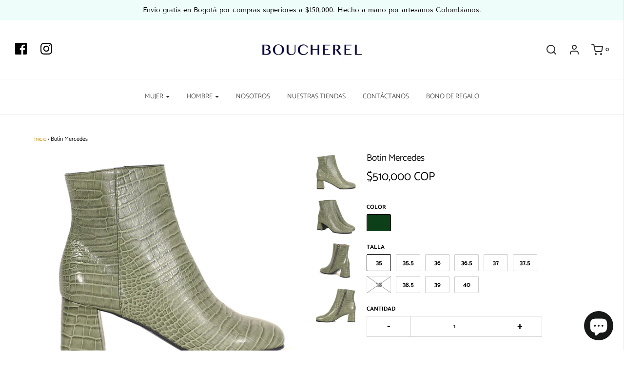

--- FILE ---
content_type: text/html; charset=utf-8
request_url: https://boucherel.com/products/botin-mercedes-3
body_size: 27278
content:
<!DOCTYPE html>
<!--[if lt IE 7 ]><html class="no-js ie ie6" lang="en"> <![endif]-->
<!--[if IE 7 ]><html class="no-js ie ie7" lang="en"> <![endif]-->
<!--[if IE 8 ]><html class="no-js ie ie8" lang="en"> <![endif]-->
<!--[if (gte IE 9)|!(IE)]><!-->
<html class="no-js" lang="en">
<!--<![endif]-->
<head>
<!-- Google tag (gtag.js) -->
<script async src="https://www.googletagmanager.com/gtag/js?id=G-SC7B1B8MZ9"></script>
<script>
  window.dataLayer = window.dataLayer || [];
  function gtag(){dataLayer.push(arguments);}
  gtag('js', new Date());

  gtag('config', 'G-SC7B1B8MZ9');
</script>

  <link rel="stylesheet" href="https://size-charts-relentless.herokuapp.com/css/size-charts-relentless.css" />
<script>
var sizeChartsRelentless = window.sizeChartsRelentless || {};
sizeChartsRelentless.product = {"id":7758324564210,"title":"Botín Mercedes","handle":"botin-mercedes-3","description":"\u003cmeta charset=\"utf-8\"\u003e\u003cmeta charset=\"utf-8\"\u003e\n\u003cp\u003eLa la textura del cuero, el tacón y la horma semicuadrada son la mezcla perfecta.\u003c\/p\u003e\n\u003ch6\u003e-Altura: 5.5 cm\u003c\/h6\u003e\n\u003ch6\u003e-Incluye bolsa protectora\u003c\/h6\u003e\n\u003ch6\u003e-Hecho a mano por artesanos colombianos\u003c\/h6\u003e","published_at":"2022-08-29T22:41:54-05:00","created_at":"2022-08-29T22:41:54-05:00","vendor":"Boucherel","type":"","tags":["BOTINES","MUJER","NUEVO"],"price":51000000,"price_min":51000000,"price_max":51000000,"available":true,"price_varies":false,"compare_at_price":46000000,"compare_at_price_min":46000000,"compare_at_price_max":46000000,"compare_at_price_varies":false,"variants":[{"id":43572073038066,"title":"Verde \/ 35","option1":"Verde","option2":"35","option3":null,"sku":"1942","requires_shipping":true,"taxable":false,"featured_image":null,"available":true,"name":"Botín Mercedes - Verde \/ 35","public_title":"Verde \/ 35","options":["Verde","35"],"price":51000000,"weight":0,"compare_at_price":46000000,"inventory_management":"shopify","barcode":null,"requires_selling_plan":false,"selling_plan_allocations":[]},{"id":43572073070834,"title":"Verde \/ 35.5","option1":"Verde","option2":"35.5","option3":null,"sku":"1942","requires_shipping":true,"taxable":false,"featured_image":null,"available":true,"name":"Botín Mercedes - Verde \/ 35.5","public_title":"Verde \/ 35.5","options":["Verde","35.5"],"price":51000000,"weight":0,"compare_at_price":46000000,"inventory_management":"shopify","barcode":null,"requires_selling_plan":false,"selling_plan_allocations":[]},{"id":43572073103602,"title":"Verde \/ 36","option1":"Verde","option2":"36","option3":null,"sku":"1942","requires_shipping":true,"taxable":false,"featured_image":null,"available":true,"name":"Botín Mercedes - Verde \/ 36","public_title":"Verde \/ 36","options":["Verde","36"],"price":51000000,"weight":0,"compare_at_price":46000000,"inventory_management":"shopify","barcode":null,"requires_selling_plan":false,"selling_plan_allocations":[]},{"id":43572073136370,"title":"Verde \/ 36.5","option1":"Verde","option2":"36.5","option3":null,"sku":"1942","requires_shipping":true,"taxable":false,"featured_image":null,"available":true,"name":"Botín Mercedes - Verde \/ 36.5","public_title":"Verde \/ 36.5","options":["Verde","36.5"],"price":51000000,"weight":0,"compare_at_price":46000000,"inventory_management":"shopify","barcode":null,"requires_selling_plan":false,"selling_plan_allocations":[]},{"id":43572073169138,"title":"Verde \/ 37","option1":"Verde","option2":"37","option3":null,"sku":"1942","requires_shipping":true,"taxable":false,"featured_image":null,"available":true,"name":"Botín Mercedes - Verde \/ 37","public_title":"Verde \/ 37","options":["Verde","37"],"price":51000000,"weight":0,"compare_at_price":46000000,"inventory_management":"shopify","barcode":null,"requires_selling_plan":false,"selling_plan_allocations":[]},{"id":43572073201906,"title":"Verde \/ 37.5","option1":"Verde","option2":"37.5","option3":null,"sku":"1942","requires_shipping":true,"taxable":false,"featured_image":null,"available":true,"name":"Botín Mercedes - Verde \/ 37.5","public_title":"Verde \/ 37.5","options":["Verde","37.5"],"price":51000000,"weight":0,"compare_at_price":46000000,"inventory_management":"shopify","barcode":null,"requires_selling_plan":false,"selling_plan_allocations":[]},{"id":43572073234674,"title":"Verde \/ 38","option1":"Verde","option2":"38","option3":null,"sku":"1942","requires_shipping":true,"taxable":false,"featured_image":null,"available":false,"name":"Botín Mercedes - Verde \/ 38","public_title":"Verde \/ 38","options":["Verde","38"],"price":51000000,"weight":0,"compare_at_price":46000000,"inventory_management":"shopify","barcode":null,"requires_selling_plan":false,"selling_plan_allocations":[]},{"id":43572073267442,"title":"Verde \/ 38.5","option1":"Verde","option2":"38.5","option3":null,"sku":"1942","requires_shipping":true,"taxable":false,"featured_image":null,"available":true,"name":"Botín Mercedes - Verde \/ 38.5","public_title":"Verde \/ 38.5","options":["Verde","38.5"],"price":51000000,"weight":0,"compare_at_price":46000000,"inventory_management":"shopify","barcode":null,"requires_selling_plan":false,"selling_plan_allocations":[]},{"id":43572073300210,"title":"Verde \/ 39","option1":"Verde","option2":"39","option3":null,"sku":"1942","requires_shipping":true,"taxable":false,"featured_image":null,"available":true,"name":"Botín Mercedes - Verde \/ 39","public_title":"Verde \/ 39","options":["Verde","39"],"price":51000000,"weight":0,"compare_at_price":46000000,"inventory_management":"shopify","barcode":null,"requires_selling_plan":false,"selling_plan_allocations":[]},{"id":43572073332978,"title":"Verde \/ 40","option1":"Verde","option2":"40","option3":null,"sku":"1942","requires_shipping":true,"taxable":false,"featured_image":null,"available":true,"name":"Botín Mercedes - Verde \/ 40","public_title":"Verde \/ 40","options":["Verde","40"],"price":51000000,"weight":0,"compare_at_price":46000000,"inventory_management":"shopify","barcode":null,"requires_selling_plan":false,"selling_plan_allocations":[]}],"images":["\/\/boucherel.com\/cdn\/shop\/products\/1942verdecroco1.jpg?v=1661830952","\/\/boucherel.com\/cdn\/shop\/products\/1942verdecroco2.jpg?v=1661830952","\/\/boucherel.com\/cdn\/shop\/products\/1942verdecroco3.jpg?v=1661830952","\/\/boucherel.com\/cdn\/shop\/products\/1942verdecroco4.jpg?v=1661830952"],"featured_image":"\/\/boucherel.com\/cdn\/shop\/products\/1942verdecroco1.jpg?v=1661830952","options":["Color","Talla"],"media":[{"alt":null,"id":30831512486130,"position":1,"preview_image":{"aspect_ratio":1.28,"height":539,"width":690,"src":"\/\/boucherel.com\/cdn\/shop\/products\/1942verdecroco1.jpg?v=1661830952"},"aspect_ratio":1.28,"height":539,"media_type":"image","src":"\/\/boucherel.com\/cdn\/shop\/products\/1942verdecroco1.jpg?v=1661830952","width":690},{"alt":null,"id":30831512518898,"position":2,"preview_image":{"aspect_ratio":1.28,"height":539,"width":690,"src":"\/\/boucherel.com\/cdn\/shop\/products\/1942verdecroco2.jpg?v=1661830952"},"aspect_ratio":1.28,"height":539,"media_type":"image","src":"\/\/boucherel.com\/cdn\/shop\/products\/1942verdecroco2.jpg?v=1661830952","width":690},{"alt":null,"id":30831512551666,"position":3,"preview_image":{"aspect_ratio":1.28,"height":539,"width":690,"src":"\/\/boucherel.com\/cdn\/shop\/products\/1942verdecroco3.jpg?v=1661830952"},"aspect_ratio":1.28,"height":539,"media_type":"image","src":"\/\/boucherel.com\/cdn\/shop\/products\/1942verdecroco3.jpg?v=1661830952","width":690},{"alt":null,"id":30831512584434,"position":4,"preview_image":{"aspect_ratio":1.28,"height":539,"width":690,"src":"\/\/boucherel.com\/cdn\/shop\/products\/1942verdecroco4.jpg?v=1661830952"},"aspect_ratio":1.28,"height":539,"media_type":"image","src":"\/\/boucherel.com\/cdn\/shop\/products\/1942verdecroco4.jpg?v=1661830952","width":690}],"requires_selling_plan":false,"selling_plan_groups":[],"content":"\u003cmeta charset=\"utf-8\"\u003e\u003cmeta charset=\"utf-8\"\u003e\n\u003cp\u003eLa la textura del cuero, el tacón y la horma semicuadrada son la mezcla perfecta.\u003c\/p\u003e\n\u003ch6\u003e-Altura: 5.5 cm\u003c\/h6\u003e\n\u003ch6\u003e-Incluye bolsa protectora\u003c\/h6\u003e\n\u003ch6\u003e-Hecho a mano por artesanos colombianos\u003c\/h6\u003e"};
sizeChartsRelentless.productCollections = [{"id":94681563207,"handle":"botines","title":"BOTINES","updated_at":"2026-01-18T07:03:35-05:00","body_html":"","published_at":"2019-08-19T17:25:14-05:00","sort_order":"manual","template_suffix":"bc-most-popular","disjunctive":false,"rules":[{"column":"tag","relation":"equals","condition":"BOTINES"},{"column":"tag","relation":"equals","condition":"MUJER"}],"published_scope":"web","image":{"created_at":"2019-09-06T17:11:37-05:00","alt":null,"width":1400,"height":1400,"src":"\/\/boucherel.com\/cdn\/shop\/collections\/BOTINES.png?v=1627072829"}},{"id":204614598817,"handle":"mas-vendidos","updated_at":"2026-01-07T07:03:07-05:00","published_at":"2020-07-01T13:40:32-05:00","sort_order":"manual","template_suffix":"","published_scope":"web","title":"Más Vendidos","body_html":""},{"id":267524833459,"handle":"nueva-coleccion","title":"NUEVA COLECCIÓN","updated_at":"2026-01-14T07:03:34-05:00","body_html":"","published_at":"2021-05-03T16:36:07-05:00","sort_order":"manual","template_suffix":"","disjunctive":false,"rules":[{"column":"tag","relation":"equals","condition":"NUEVO"}],"published_scope":"web"},{"id":95939756103,"handle":"ver-todo","title":"VER TODO","updated_at":"2026-01-20T07:03:19-05:00","body_html":"","published_at":"2019-09-06T17:18:15-05:00","sort_order":"manual","template_suffix":"","disjunctive":true,"rules":[{"column":"tag","relation":"equals","condition":"MUJER"}],"published_scope":"web","image":{"created_at":"2019-09-06T17:19:35-05:00","alt":null,"width":1400,"height":1400,"src":"\/\/boucherel.com\/cdn\/shop\/collections\/Captura_de_pantalla_2019-09-05_a_la_s_10.07.56_p.m..png?v=1627072632"}}];
sizeChartsRelentless.metafield = {"shop":"boucherel.myshopify.com","buttonPlacement":"above-add-to-cart","buttonIcon":"","buttonText":"Guía de tallas","buttonSize":"","currentPlan":""};
</script>


  
  <meta name="google-site-verification" content="2VMJVyEhOW7QpmsLLykzUlYNFuvr-OsOdNEFr6U6gQw" />

  
  <link rel="stylesheet" href="https://size-charts-relentless.herokuapp.com/css/size-charts-relentless.css" />
<script>
var sizeChartsRelentless = window.sizeChartsRelentless || {};
sizeChartsRelentless.product = {"id":7758324564210,"title":"Botín Mercedes","handle":"botin-mercedes-3","description":"\u003cmeta charset=\"utf-8\"\u003e\u003cmeta charset=\"utf-8\"\u003e\n\u003cp\u003eLa la textura del cuero, el tacón y la horma semicuadrada son la mezcla perfecta.\u003c\/p\u003e\n\u003ch6\u003e-Altura: 5.5 cm\u003c\/h6\u003e\n\u003ch6\u003e-Incluye bolsa protectora\u003c\/h6\u003e\n\u003ch6\u003e-Hecho a mano por artesanos colombianos\u003c\/h6\u003e","published_at":"2022-08-29T22:41:54-05:00","created_at":"2022-08-29T22:41:54-05:00","vendor":"Boucherel","type":"","tags":["BOTINES","MUJER","NUEVO"],"price":51000000,"price_min":51000000,"price_max":51000000,"available":true,"price_varies":false,"compare_at_price":46000000,"compare_at_price_min":46000000,"compare_at_price_max":46000000,"compare_at_price_varies":false,"variants":[{"id":43572073038066,"title":"Verde \/ 35","option1":"Verde","option2":"35","option3":null,"sku":"1942","requires_shipping":true,"taxable":false,"featured_image":null,"available":true,"name":"Botín Mercedes - Verde \/ 35","public_title":"Verde \/ 35","options":["Verde","35"],"price":51000000,"weight":0,"compare_at_price":46000000,"inventory_management":"shopify","barcode":null,"requires_selling_plan":false,"selling_plan_allocations":[]},{"id":43572073070834,"title":"Verde \/ 35.5","option1":"Verde","option2":"35.5","option3":null,"sku":"1942","requires_shipping":true,"taxable":false,"featured_image":null,"available":true,"name":"Botín Mercedes - Verde \/ 35.5","public_title":"Verde \/ 35.5","options":["Verde","35.5"],"price":51000000,"weight":0,"compare_at_price":46000000,"inventory_management":"shopify","barcode":null,"requires_selling_plan":false,"selling_plan_allocations":[]},{"id":43572073103602,"title":"Verde \/ 36","option1":"Verde","option2":"36","option3":null,"sku":"1942","requires_shipping":true,"taxable":false,"featured_image":null,"available":true,"name":"Botín Mercedes - Verde \/ 36","public_title":"Verde \/ 36","options":["Verde","36"],"price":51000000,"weight":0,"compare_at_price":46000000,"inventory_management":"shopify","barcode":null,"requires_selling_plan":false,"selling_plan_allocations":[]},{"id":43572073136370,"title":"Verde \/ 36.5","option1":"Verde","option2":"36.5","option3":null,"sku":"1942","requires_shipping":true,"taxable":false,"featured_image":null,"available":true,"name":"Botín Mercedes - Verde \/ 36.5","public_title":"Verde \/ 36.5","options":["Verde","36.5"],"price":51000000,"weight":0,"compare_at_price":46000000,"inventory_management":"shopify","barcode":null,"requires_selling_plan":false,"selling_plan_allocations":[]},{"id":43572073169138,"title":"Verde \/ 37","option1":"Verde","option2":"37","option3":null,"sku":"1942","requires_shipping":true,"taxable":false,"featured_image":null,"available":true,"name":"Botín Mercedes - Verde \/ 37","public_title":"Verde \/ 37","options":["Verde","37"],"price":51000000,"weight":0,"compare_at_price":46000000,"inventory_management":"shopify","barcode":null,"requires_selling_plan":false,"selling_plan_allocations":[]},{"id":43572073201906,"title":"Verde \/ 37.5","option1":"Verde","option2":"37.5","option3":null,"sku":"1942","requires_shipping":true,"taxable":false,"featured_image":null,"available":true,"name":"Botín Mercedes - Verde \/ 37.5","public_title":"Verde \/ 37.5","options":["Verde","37.5"],"price":51000000,"weight":0,"compare_at_price":46000000,"inventory_management":"shopify","barcode":null,"requires_selling_plan":false,"selling_plan_allocations":[]},{"id":43572073234674,"title":"Verde \/ 38","option1":"Verde","option2":"38","option3":null,"sku":"1942","requires_shipping":true,"taxable":false,"featured_image":null,"available":false,"name":"Botín Mercedes - Verde \/ 38","public_title":"Verde \/ 38","options":["Verde","38"],"price":51000000,"weight":0,"compare_at_price":46000000,"inventory_management":"shopify","barcode":null,"requires_selling_plan":false,"selling_plan_allocations":[]},{"id":43572073267442,"title":"Verde \/ 38.5","option1":"Verde","option2":"38.5","option3":null,"sku":"1942","requires_shipping":true,"taxable":false,"featured_image":null,"available":true,"name":"Botín Mercedes - Verde \/ 38.5","public_title":"Verde \/ 38.5","options":["Verde","38.5"],"price":51000000,"weight":0,"compare_at_price":46000000,"inventory_management":"shopify","barcode":null,"requires_selling_plan":false,"selling_plan_allocations":[]},{"id":43572073300210,"title":"Verde \/ 39","option1":"Verde","option2":"39","option3":null,"sku":"1942","requires_shipping":true,"taxable":false,"featured_image":null,"available":true,"name":"Botín Mercedes - Verde \/ 39","public_title":"Verde \/ 39","options":["Verde","39"],"price":51000000,"weight":0,"compare_at_price":46000000,"inventory_management":"shopify","barcode":null,"requires_selling_plan":false,"selling_plan_allocations":[]},{"id":43572073332978,"title":"Verde \/ 40","option1":"Verde","option2":"40","option3":null,"sku":"1942","requires_shipping":true,"taxable":false,"featured_image":null,"available":true,"name":"Botín Mercedes - Verde \/ 40","public_title":"Verde \/ 40","options":["Verde","40"],"price":51000000,"weight":0,"compare_at_price":46000000,"inventory_management":"shopify","barcode":null,"requires_selling_plan":false,"selling_plan_allocations":[]}],"images":["\/\/boucherel.com\/cdn\/shop\/products\/1942verdecroco1.jpg?v=1661830952","\/\/boucherel.com\/cdn\/shop\/products\/1942verdecroco2.jpg?v=1661830952","\/\/boucherel.com\/cdn\/shop\/products\/1942verdecroco3.jpg?v=1661830952","\/\/boucherel.com\/cdn\/shop\/products\/1942verdecroco4.jpg?v=1661830952"],"featured_image":"\/\/boucherel.com\/cdn\/shop\/products\/1942verdecroco1.jpg?v=1661830952","options":["Color","Talla"],"media":[{"alt":null,"id":30831512486130,"position":1,"preview_image":{"aspect_ratio":1.28,"height":539,"width":690,"src":"\/\/boucherel.com\/cdn\/shop\/products\/1942verdecroco1.jpg?v=1661830952"},"aspect_ratio":1.28,"height":539,"media_type":"image","src":"\/\/boucherel.com\/cdn\/shop\/products\/1942verdecroco1.jpg?v=1661830952","width":690},{"alt":null,"id":30831512518898,"position":2,"preview_image":{"aspect_ratio":1.28,"height":539,"width":690,"src":"\/\/boucherel.com\/cdn\/shop\/products\/1942verdecroco2.jpg?v=1661830952"},"aspect_ratio":1.28,"height":539,"media_type":"image","src":"\/\/boucherel.com\/cdn\/shop\/products\/1942verdecroco2.jpg?v=1661830952","width":690},{"alt":null,"id":30831512551666,"position":3,"preview_image":{"aspect_ratio":1.28,"height":539,"width":690,"src":"\/\/boucherel.com\/cdn\/shop\/products\/1942verdecroco3.jpg?v=1661830952"},"aspect_ratio":1.28,"height":539,"media_type":"image","src":"\/\/boucherel.com\/cdn\/shop\/products\/1942verdecroco3.jpg?v=1661830952","width":690},{"alt":null,"id":30831512584434,"position":4,"preview_image":{"aspect_ratio":1.28,"height":539,"width":690,"src":"\/\/boucherel.com\/cdn\/shop\/products\/1942verdecroco4.jpg?v=1661830952"},"aspect_ratio":1.28,"height":539,"media_type":"image","src":"\/\/boucherel.com\/cdn\/shop\/products\/1942verdecroco4.jpg?v=1661830952","width":690}],"requires_selling_plan":false,"selling_plan_groups":[],"content":"\u003cmeta charset=\"utf-8\"\u003e\u003cmeta charset=\"utf-8\"\u003e\n\u003cp\u003eLa la textura del cuero, el tacón y la horma semicuadrada son la mezcla perfecta.\u003c\/p\u003e\n\u003ch6\u003e-Altura: 5.5 cm\u003c\/h6\u003e\n\u003ch6\u003e-Incluye bolsa protectora\u003c\/h6\u003e\n\u003ch6\u003e-Hecho a mano por artesanos colombianos\u003c\/h6\u003e"};
sizeChartsRelentless.productCollections = [{"id":94681563207,"handle":"botines","title":"BOTINES","updated_at":"2026-01-18T07:03:35-05:00","body_html":"","published_at":"2019-08-19T17:25:14-05:00","sort_order":"manual","template_suffix":"bc-most-popular","disjunctive":false,"rules":[{"column":"tag","relation":"equals","condition":"BOTINES"},{"column":"tag","relation":"equals","condition":"MUJER"}],"published_scope":"web","image":{"created_at":"2019-09-06T17:11:37-05:00","alt":null,"width":1400,"height":1400,"src":"\/\/boucherel.com\/cdn\/shop\/collections\/BOTINES.png?v=1627072829"}},{"id":204614598817,"handle":"mas-vendidos","updated_at":"2026-01-07T07:03:07-05:00","published_at":"2020-07-01T13:40:32-05:00","sort_order":"manual","template_suffix":"","published_scope":"web","title":"Más Vendidos","body_html":""},{"id":267524833459,"handle":"nueva-coleccion","title":"NUEVA COLECCIÓN","updated_at":"2026-01-14T07:03:34-05:00","body_html":"","published_at":"2021-05-03T16:36:07-05:00","sort_order":"manual","template_suffix":"","disjunctive":false,"rules":[{"column":"tag","relation":"equals","condition":"NUEVO"}],"published_scope":"web"},{"id":95939756103,"handle":"ver-todo","title":"VER TODO","updated_at":"2026-01-20T07:03:19-05:00","body_html":"","published_at":"2019-09-06T17:18:15-05:00","sort_order":"manual","template_suffix":"","disjunctive":true,"rules":[{"column":"tag","relation":"equals","condition":"MUJER"}],"published_scope":"web","image":{"created_at":"2019-09-06T17:19:35-05:00","alt":null,"width":1400,"height":1400,"src":"\/\/boucherel.com\/cdn\/shop\/collections\/Captura_de_pantalla_2019-09-05_a_la_s_10.07.56_p.m..png?v=1627072632"}}];
sizeChartsRelentless.metafield = {"shop":"boucherel.myshopify.com","buttonPlacement":"above-add-to-cart","buttonIcon":"","buttonText":"Guía de tallas","buttonSize":"","currentPlan":""};
</script>



	<meta charset="utf-8">

	<!--[if lt IE 9]>
		<script src="//html5shim.googlecode.com/svn/trunk/html5.js"></script>
	<![endif]-->

	<title>
		Botín Mercedes &ndash; Boucherel
	</title>

	<script type="text/javascript">
		document.documentElement.className = document.documentElement.className.replace('no-js', 'js');
	</script>

	
	<meta name="description" content="La la textura del cuero, el tacón y la horma semicuadrada son la mezcla perfecta. -Altura: 5.5 cm -Incluye bolsa protectora -Hecho a mano por artesanos colombianos">
	

	
		<meta name="viewport" content="width=device-width, initial-scale=1, maximum-scale=1, user-scalable=0" />
	

	<meta property="og:site_name" content="Boucherel">
<meta property="og:url" content="https://boucherel.com/products/botin-mercedes-3">
<meta property="og:title" content="Botín Mercedes">
<meta property="og:type" content="product">
<meta property="og:description" content="La la textura del cuero, el tacón y la horma semicuadrada son la mezcla perfecta. -Altura: 5.5 cm -Incluye bolsa protectora -Hecho a mano por artesanos colombianos"><meta property="og:price:amount" content="510,000">
  <meta property="og:price:currency" content="COP"><meta property="og:image" content="http://boucherel.com/cdn/shop/products/1942verdecroco1_1024x1024.jpg?v=1661830952"><meta property="og:image" content="http://boucherel.com/cdn/shop/products/1942verdecroco2_1024x1024.jpg?v=1661830952"><meta property="og:image" content="http://boucherel.com/cdn/shop/products/1942verdecroco3_1024x1024.jpg?v=1661830952">
<meta property="og:image:secure_url" content="https://boucherel.com/cdn/shop/products/1942verdecroco1_1024x1024.jpg?v=1661830952"><meta property="og:image:secure_url" content="https://boucherel.com/cdn/shop/products/1942verdecroco2_1024x1024.jpg?v=1661830952"><meta property="og:image:secure_url" content="https://boucherel.com/cdn/shop/products/1942verdecroco3_1024x1024.jpg?v=1661830952">

<meta name="twitter:site" content="@">
<meta name="twitter:card" content="summary_large_image">
<meta name="twitter:title" content="Botín Mercedes">
<meta name="twitter:description" content="La la textura del cuero, el tacón y la horma semicuadrada son la mezcla perfecta. -Altura: 5.5 cm -Incluye bolsa protectora -Hecho a mano por artesanos colombianos">

	<link rel="canonical" href="https://boucherel.com/products/botin-mercedes-3" />

	<!-- CSS -->
	<link href="//boucherel.com/cdn/shop/t/8/assets/plugins.css?v=44119836447061028391765151405" rel="stylesheet" type="text/css" media="all" /> <link href="//boucherel.com/cdn/shop/t/8/assets/style.scss.css?v=49636943346983574931765151405" rel="stylesheet" type="text/css" media="all" />

	



	
		<link rel="shortcut icon" href="//boucherel.com/cdn/shop/files/LOGO_B-01_32x32.png?v=1613573040" type="image/png">
	

	<link rel="sitemap" type="application/xml" title="Sitemap" href="/sitemap.xml" />

	<script>window.performance && window.performance.mark && window.performance.mark('shopify.content_for_header.start');</script><meta name="google-site-verification" content="2VMJVyEhOW7QpmsLLykzUlYNFuvr-OsOdNEFr6U6gQw">
<meta id="shopify-digital-wallet" name="shopify-digital-wallet" content="/8006172743/digital_wallets/dialog">
<link rel="alternate" type="application/json+oembed" href="https://boucherel.com/products/botin-mercedes-3.oembed">
<script async="async" src="/checkouts/internal/preloads.js?locale=es-CO"></script>
<script id="shopify-features" type="application/json">{"accessToken":"9a8238ac88080b49db5ba098209eb5fe","betas":["rich-media-storefront-analytics"],"domain":"boucherel.com","predictiveSearch":true,"shopId":8006172743,"locale":"es"}</script>
<script>var Shopify = Shopify || {};
Shopify.shop = "boucherel.myshopify.com";
Shopify.locale = "es";
Shopify.currency = {"active":"COP","rate":"1.0"};
Shopify.country = "CO";
Shopify.theme = {"name":"Envy","id":44107399239,"schema_name":"Envy","schema_version":"20","theme_store_id":411,"role":"main"};
Shopify.theme.handle = "null";
Shopify.theme.style = {"id":null,"handle":null};
Shopify.cdnHost = "boucherel.com/cdn";
Shopify.routes = Shopify.routes || {};
Shopify.routes.root = "/";</script>
<script type="module">!function(o){(o.Shopify=o.Shopify||{}).modules=!0}(window);</script>
<script>!function(o){function n(){var o=[];function n(){o.push(Array.prototype.slice.apply(arguments))}return n.q=o,n}var t=o.Shopify=o.Shopify||{};t.loadFeatures=n(),t.autoloadFeatures=n()}(window);</script>
<script id="shop-js-analytics" type="application/json">{"pageType":"product"}</script>
<script defer="defer" async type="module" src="//boucherel.com/cdn/shopifycloud/shop-js/modules/v2/client.init-shop-cart-sync_-aut3ZVe.es.esm.js"></script>
<script defer="defer" async type="module" src="//boucherel.com/cdn/shopifycloud/shop-js/modules/v2/chunk.common_jR-HGkUL.esm.js"></script>
<script type="module">
  await import("//boucherel.com/cdn/shopifycloud/shop-js/modules/v2/client.init-shop-cart-sync_-aut3ZVe.es.esm.js");
await import("//boucherel.com/cdn/shopifycloud/shop-js/modules/v2/chunk.common_jR-HGkUL.esm.js");

  window.Shopify.SignInWithShop?.initShopCartSync?.({"fedCMEnabled":true,"windoidEnabled":true});

</script>
<script>(function() {
  var isLoaded = false;
  function asyncLoad() {
    if (isLoaded) return;
    isLoaded = true;
    var urls = ["https:\/\/size-charts-relentless.herokuapp.com\/js\/size-charts-relentless.js?shop=boucherel.myshopify.com","https:\/\/cdn.nfcube.com\/instafeed-42c9b83678b11288381eb77436196381.js?shop=boucherel.myshopify.com","https:\/\/cdn.shopify.com\/s\/files\/1\/0033\/3538\/9233\/files\/pushdaddy_a7_livechat1_new2.js?v=1707659950\u0026shop=boucherel.myshopify.com"];
    for (var i = 0; i < urls.length; i++) {
      var s = document.createElement('script');
      s.type = 'text/javascript';
      s.async = true;
      s.src = urls[i];
      var x = document.getElementsByTagName('script')[0];
      x.parentNode.insertBefore(s, x);
    }
  };
  if(window.attachEvent) {
    window.attachEvent('onload', asyncLoad);
  } else {
    window.addEventListener('load', asyncLoad, false);
  }
})();</script>
<script id="__st">var __st={"a":8006172743,"offset":-18000,"reqid":"593f815d-73f2-487c-971c-d15f45f12a09-1768974859","pageurl":"boucherel.com\/products\/botin-mercedes-3","u":"348f55da5c80","p":"product","rtyp":"product","rid":7758324564210};</script>
<script>window.ShopifyPaypalV4VisibilityTracking = true;</script>
<script id="captcha-bootstrap">!function(){'use strict';const t='contact',e='account',n='new_comment',o=[[t,t],['blogs',n],['comments',n],[t,'customer']],c=[[e,'customer_login'],[e,'guest_login'],[e,'recover_customer_password'],[e,'create_customer']],r=t=>t.map((([t,e])=>`form[action*='/${t}']:not([data-nocaptcha='true']) input[name='form_type'][value='${e}']`)).join(','),a=t=>()=>t?[...document.querySelectorAll(t)].map((t=>t.form)):[];function s(){const t=[...o],e=r(t);return a(e)}const i='password',u='form_key',d=['recaptcha-v3-token','g-recaptcha-response','h-captcha-response',i],f=()=>{try{return window.sessionStorage}catch{return}},m='__shopify_v',_=t=>t.elements[u];function p(t,e,n=!1){try{const o=window.sessionStorage,c=JSON.parse(o.getItem(e)),{data:r}=function(t){const{data:e,action:n}=t;return t[m]||n?{data:e,action:n}:{data:t,action:n}}(c);for(const[e,n]of Object.entries(r))t.elements[e]&&(t.elements[e].value=n);n&&o.removeItem(e)}catch(o){console.error('form repopulation failed',{error:o})}}const l='form_type',E='cptcha';function T(t){t.dataset[E]=!0}const w=window,h=w.document,L='Shopify',v='ce_forms',y='captcha';let A=!1;((t,e)=>{const n=(g='f06e6c50-85a8-45c8-87d0-21a2b65856fe',I='https://cdn.shopify.com/shopifycloud/storefront-forms-hcaptcha/ce_storefront_forms_captcha_hcaptcha.v1.5.2.iife.js',D={infoText:'Protegido por hCaptcha',privacyText:'Privacidad',termsText:'Términos'},(t,e,n)=>{const o=w[L][v],c=o.bindForm;if(c)return c(t,g,e,D).then(n);var r;o.q.push([[t,g,e,D],n]),r=I,A||(h.body.append(Object.assign(h.createElement('script'),{id:'captcha-provider',async:!0,src:r})),A=!0)});var g,I,D;w[L]=w[L]||{},w[L][v]=w[L][v]||{},w[L][v].q=[],w[L][y]=w[L][y]||{},w[L][y].protect=function(t,e){n(t,void 0,e),T(t)},Object.freeze(w[L][y]),function(t,e,n,w,h,L){const[v,y,A,g]=function(t,e,n){const i=e?o:[],u=t?c:[],d=[...i,...u],f=r(d),m=r(i),_=r(d.filter((([t,e])=>n.includes(e))));return[a(f),a(m),a(_),s()]}(w,h,L),I=t=>{const e=t.target;return e instanceof HTMLFormElement?e:e&&e.form},D=t=>v().includes(t);t.addEventListener('submit',(t=>{const e=I(t);if(!e)return;const n=D(e)&&!e.dataset.hcaptchaBound&&!e.dataset.recaptchaBound,o=_(e),c=g().includes(e)&&(!o||!o.value);(n||c)&&t.preventDefault(),c&&!n&&(function(t){try{if(!f())return;!function(t){const e=f();if(!e)return;const n=_(t);if(!n)return;const o=n.value;o&&e.removeItem(o)}(t);const e=Array.from(Array(32),(()=>Math.random().toString(36)[2])).join('');!function(t,e){_(t)||t.append(Object.assign(document.createElement('input'),{type:'hidden',name:u})),t.elements[u].value=e}(t,e),function(t,e){const n=f();if(!n)return;const o=[...t.querySelectorAll(`input[type='${i}']`)].map((({name:t})=>t)),c=[...d,...o],r={};for(const[a,s]of new FormData(t).entries())c.includes(a)||(r[a]=s);n.setItem(e,JSON.stringify({[m]:1,action:t.action,data:r}))}(t,e)}catch(e){console.error('failed to persist form',e)}}(e),e.submit())}));const S=(t,e)=>{t&&!t.dataset[E]&&(n(t,e.some((e=>e===t))),T(t))};for(const o of['focusin','change'])t.addEventListener(o,(t=>{const e=I(t);D(e)&&S(e,y())}));const B=e.get('form_key'),M=e.get(l),P=B&&M;t.addEventListener('DOMContentLoaded',(()=>{const t=y();if(P)for(const e of t)e.elements[l].value===M&&p(e,B);[...new Set([...A(),...v().filter((t=>'true'===t.dataset.shopifyCaptcha))])].forEach((e=>S(e,t)))}))}(h,new URLSearchParams(w.location.search),n,t,e,['guest_login'])})(!0,!0)}();</script>
<script integrity="sha256-4kQ18oKyAcykRKYeNunJcIwy7WH5gtpwJnB7kiuLZ1E=" data-source-attribution="shopify.loadfeatures" defer="defer" src="//boucherel.com/cdn/shopifycloud/storefront/assets/storefront/load_feature-a0a9edcb.js" crossorigin="anonymous"></script>
<script data-source-attribution="shopify.dynamic_checkout.dynamic.init">var Shopify=Shopify||{};Shopify.PaymentButton=Shopify.PaymentButton||{isStorefrontPortableWallets:!0,init:function(){window.Shopify.PaymentButton.init=function(){};var t=document.createElement("script");t.src="https://boucherel.com/cdn/shopifycloud/portable-wallets/latest/portable-wallets.es.js",t.type="module",document.head.appendChild(t)}};
</script>
<script data-source-attribution="shopify.dynamic_checkout.buyer_consent">
  function portableWalletsHideBuyerConsent(e){var t=document.getElementById("shopify-buyer-consent"),n=document.getElementById("shopify-subscription-policy-button");t&&n&&(t.classList.add("hidden"),t.setAttribute("aria-hidden","true"),n.removeEventListener("click",e))}function portableWalletsShowBuyerConsent(e){var t=document.getElementById("shopify-buyer-consent"),n=document.getElementById("shopify-subscription-policy-button");t&&n&&(t.classList.remove("hidden"),t.removeAttribute("aria-hidden"),n.addEventListener("click",e))}window.Shopify?.PaymentButton&&(window.Shopify.PaymentButton.hideBuyerConsent=portableWalletsHideBuyerConsent,window.Shopify.PaymentButton.showBuyerConsent=portableWalletsShowBuyerConsent);
</script>
<script>
  function portableWalletsCleanup(e){e&&e.src&&console.error("Failed to load portable wallets script "+e.src);var t=document.querySelectorAll("shopify-accelerated-checkout .shopify-payment-button__skeleton, shopify-accelerated-checkout-cart .wallet-cart-button__skeleton"),e=document.getElementById("shopify-buyer-consent");for(let e=0;e<t.length;e++)t[e].remove();e&&e.remove()}function portableWalletsNotLoadedAsModule(e){e instanceof ErrorEvent&&"string"==typeof e.message&&e.message.includes("import.meta")&&"string"==typeof e.filename&&e.filename.includes("portable-wallets")&&(window.removeEventListener("error",portableWalletsNotLoadedAsModule),window.Shopify.PaymentButton.failedToLoad=e,"loading"===document.readyState?document.addEventListener("DOMContentLoaded",window.Shopify.PaymentButton.init):window.Shopify.PaymentButton.init())}window.addEventListener("error",portableWalletsNotLoadedAsModule);
</script>

<script type="module" src="https://boucherel.com/cdn/shopifycloud/portable-wallets/latest/portable-wallets.es.js" onError="portableWalletsCleanup(this)" crossorigin="anonymous"></script>
<script nomodule>
  document.addEventListener("DOMContentLoaded", portableWalletsCleanup);
</script>

<link id="shopify-accelerated-checkout-styles" rel="stylesheet" media="screen" href="https://boucherel.com/cdn/shopifycloud/portable-wallets/latest/accelerated-checkout-backwards-compat.css" crossorigin="anonymous">
<style id="shopify-accelerated-checkout-cart">
        #shopify-buyer-consent {
  margin-top: 1em;
  display: inline-block;
  width: 100%;
}

#shopify-buyer-consent.hidden {
  display: none;
}

#shopify-subscription-policy-button {
  background: none;
  border: none;
  padding: 0;
  text-decoration: underline;
  font-size: inherit;
  cursor: pointer;
}

#shopify-subscription-policy-button::before {
  box-shadow: none;
}

      </style>

<script>window.performance && window.performance.mark && window.performance.mark('shopify.content_for_header.end');</script>

	<script type="text/javascript">
	window.lazySizesConfig = window.lazySizesConfig || {};
	window.lazySizesConfig.rias = window.lazySizesConfig.rias || {};

	// configure available widths to replace with the {width} placeholder
	window.lazySizesConfig.rias.widths = [150, 300, 600, 900, 1200, 1500, 1800, 2100];
	</script>

	

	<script src="//boucherel.com/cdn/shop/t/8/assets/jquery-3.3.1.min.js?v=23846495244194134081566329413" type="text/javascript"></script>
	<script src="//boucherel.com/cdn/shop/t/8/assets/plugins.js?v=94617223701276196871566329413" type="text/javascript"></script>
	<script src="//boucherel.com/cdn/shop/t/8/assets/custom.js?v=30021744879882148351566329410" type="text/javascript"></script>
	<script src="//boucherel.com/cdn/shop/t/8/assets/sections.js?v=49596119469124875451617988737" type="text/javascript"></script>









<div id="shopify-section-filter-menu-settings" class="shopify-section"><style type="text/css">
/*  Filter Menu Color and Image Section CSS */</style>
<link href="//boucherel.com/cdn/shop/t/8/assets/filter-menu.scss.css?v=108538728378369783281700005241" rel="stylesheet" type="text/css" media="all" />
<script src="//boucherel.com/cdn/shop/t/8/assets/filter-menu.js?v=46913728870512359461568051603" type="text/javascript"></script>





</div>
<!--begin-bc-sf-filter-css-->
  <style data-id="bc-sf-filter-style" type="text/css">
      #bc-sf-filter-options-wrapper .bc-sf-filter-option-block .bc-sf-filter-block-title h3,
      #bc-sf-filter-tree-h .bc-sf-filter-option-block .bc-sf-filter-block-title a {}
      #bc-sf-filter-options-wrapper .bc-sf-filter-option-block .bc-sf-filter-block-content ul li a,
      #bc-sf-filter-tree-h .bc-sf-filter-option-block .bc-sf-filter-block-content ul li a {}
      #bc-sf-filter-tree-mobile button {}
    </style><link href="//boucherel.com/cdn/shop/t/8/assets/bc-sf-filter.scss.css?v=57419316227356303011700005241" rel="stylesheet" type="text/css" media="all" />

<!--end-bc-sf-filter-css-->


<!--   This area was rendered by Stores App --> 
	<link rel="stylesheet" href="//boucherel.com/cdn/shop/t/8/assets/globostores.css?v=14755535228418038911573355973" type="text/css" media="all"> <script> var StoresApp = StoresApp || {}; StoresApp.shopUrl = "boucherel.myshopify.com";StoresApp.locale = StoresApp.locale || "es";StoresApp.shopGoogleMapStyle='[]'; StoresApp.defaultLat = 21.046895; StoresApp.defaultLong = 105.788200; StoresApp.zoomLevel = "12"; StoresApp.distance_unit = "km"; StoresApp.hasStoreIcon = true; StoresApp.item_count = "0";StoresApp.total_price = "0"; StoresApp.translation_6 = "Not found";StoresApp.defaultIcon="https://app.globosoftware.net/stores/storage/app/photos/28--1511492475location-512.png"; StoresApp.isCartPage = false;StoresApp.enable_pickup = "1"; StoresApp.translation= {"shippingtext":null,"storepickuptext":null,"findlocationtext":null,"findlocationplaceholder":null,"filterbygroup":null,"filterbytag":null,"searchtext":null,"moreinfotext":null,"datetimeplaceholder":null,"popup_phone":null,"popup_fax":null,"popup_email":null,"popup_note":null,"popup_open_hour":null,"popup_store_close":null,"popup_monday":null,"popup_tuesday":null,"popup_wednesday":null,"popup_thusday":null,"popup_friday":null,"popup_saturday":null,"popup_sunday":null}; StoresApp.settings = '{"subtotal":{"greater":null,"less":null},"operator":"AND","quantity":{"greater":null,"less":null},"enable_pickup":"1"}'; </script> <script type="text/javascript" src="https://maps.google.com/maps/api/js?key=AIzaSyCpEKmdDK_SS3Ezl1S2jODysLK3LOO1z5k"></script><script type="text/javascript" src="//boucherel.com/cdn/shop/t/8/assets/globostoreslist.js?v=182672683863007029501573355976" async></script> 
<!-- End Area -->
<script src="https://cdn.shopify.com/extensions/e8878072-2f6b-4e89-8082-94b04320908d/inbox-1254/assets/inbox-chat-loader.js" type="text/javascript" defer="defer"></script>
<link href="https://monorail-edge.shopifysvc.com" rel="dns-prefetch">
<script>(function(){if ("sendBeacon" in navigator && "performance" in window) {try {var session_token_from_headers = performance.getEntriesByType('navigation')[0].serverTiming.find(x => x.name == '_s').description;} catch {var session_token_from_headers = undefined;}var session_cookie_matches = document.cookie.match(/_shopify_s=([^;]*)/);var session_token_from_cookie = session_cookie_matches && session_cookie_matches.length === 2 ? session_cookie_matches[1] : "";var session_token = session_token_from_headers || session_token_from_cookie || "";function handle_abandonment_event(e) {var entries = performance.getEntries().filter(function(entry) {return /monorail-edge.shopifysvc.com/.test(entry.name);});if (!window.abandonment_tracked && entries.length === 0) {window.abandonment_tracked = true;var currentMs = Date.now();var navigation_start = performance.timing.navigationStart;var payload = {shop_id: 8006172743,url: window.location.href,navigation_start,duration: currentMs - navigation_start,session_token,page_type: "product"};window.navigator.sendBeacon("https://monorail-edge.shopifysvc.com/v1/produce", JSON.stringify({schema_id: "online_store_buyer_site_abandonment/1.1",payload: payload,metadata: {event_created_at_ms: currentMs,event_sent_at_ms: currentMs}}));}}window.addEventListener('pagehide', handle_abandonment_event);}}());</script>
<script id="web-pixels-manager-setup">(function e(e,d,r,n,o){if(void 0===o&&(o={}),!Boolean(null===(a=null===(i=window.Shopify)||void 0===i?void 0:i.analytics)||void 0===a?void 0:a.replayQueue)){var i,a;window.Shopify=window.Shopify||{};var t=window.Shopify;t.analytics=t.analytics||{};var s=t.analytics;s.replayQueue=[],s.publish=function(e,d,r){return s.replayQueue.push([e,d,r]),!0};try{self.performance.mark("wpm:start")}catch(e){}var l=function(){var e={modern:/Edge?\/(1{2}[4-9]|1[2-9]\d|[2-9]\d{2}|\d{4,})\.\d+(\.\d+|)|Firefox\/(1{2}[4-9]|1[2-9]\d|[2-9]\d{2}|\d{4,})\.\d+(\.\d+|)|Chrom(ium|e)\/(9{2}|\d{3,})\.\d+(\.\d+|)|(Maci|X1{2}).+ Version\/(15\.\d+|(1[6-9]|[2-9]\d|\d{3,})\.\d+)([,.]\d+|)( \(\w+\)|)( Mobile\/\w+|) Safari\/|Chrome.+OPR\/(9{2}|\d{3,})\.\d+\.\d+|(CPU[ +]OS|iPhone[ +]OS|CPU[ +]iPhone|CPU IPhone OS|CPU iPad OS)[ +]+(15[._]\d+|(1[6-9]|[2-9]\d|\d{3,})[._]\d+)([._]\d+|)|Android:?[ /-](13[3-9]|1[4-9]\d|[2-9]\d{2}|\d{4,})(\.\d+|)(\.\d+|)|Android.+Firefox\/(13[5-9]|1[4-9]\d|[2-9]\d{2}|\d{4,})\.\d+(\.\d+|)|Android.+Chrom(ium|e)\/(13[3-9]|1[4-9]\d|[2-9]\d{2}|\d{4,})\.\d+(\.\d+|)|SamsungBrowser\/([2-9]\d|\d{3,})\.\d+/,legacy:/Edge?\/(1[6-9]|[2-9]\d|\d{3,})\.\d+(\.\d+|)|Firefox\/(5[4-9]|[6-9]\d|\d{3,})\.\d+(\.\d+|)|Chrom(ium|e)\/(5[1-9]|[6-9]\d|\d{3,})\.\d+(\.\d+|)([\d.]+$|.*Safari\/(?![\d.]+ Edge\/[\d.]+$))|(Maci|X1{2}).+ Version\/(10\.\d+|(1[1-9]|[2-9]\d|\d{3,})\.\d+)([,.]\d+|)( \(\w+\)|)( Mobile\/\w+|) Safari\/|Chrome.+OPR\/(3[89]|[4-9]\d|\d{3,})\.\d+\.\d+|(CPU[ +]OS|iPhone[ +]OS|CPU[ +]iPhone|CPU IPhone OS|CPU iPad OS)[ +]+(10[._]\d+|(1[1-9]|[2-9]\d|\d{3,})[._]\d+)([._]\d+|)|Android:?[ /-](13[3-9]|1[4-9]\d|[2-9]\d{2}|\d{4,})(\.\d+|)(\.\d+|)|Mobile Safari.+OPR\/([89]\d|\d{3,})\.\d+\.\d+|Android.+Firefox\/(13[5-9]|1[4-9]\d|[2-9]\d{2}|\d{4,})\.\d+(\.\d+|)|Android.+Chrom(ium|e)\/(13[3-9]|1[4-9]\d|[2-9]\d{2}|\d{4,})\.\d+(\.\d+|)|Android.+(UC? ?Browser|UCWEB|U3)[ /]?(15\.([5-9]|\d{2,})|(1[6-9]|[2-9]\d|\d{3,})\.\d+)\.\d+|SamsungBrowser\/(5\.\d+|([6-9]|\d{2,})\.\d+)|Android.+MQ{2}Browser\/(14(\.(9|\d{2,})|)|(1[5-9]|[2-9]\d|\d{3,})(\.\d+|))(\.\d+|)|K[Aa][Ii]OS\/(3\.\d+|([4-9]|\d{2,})\.\d+)(\.\d+|)/},d=e.modern,r=e.legacy,n=navigator.userAgent;return n.match(d)?"modern":n.match(r)?"legacy":"unknown"}(),u="modern"===l?"modern":"legacy",c=(null!=n?n:{modern:"",legacy:""})[u],f=function(e){return[e.baseUrl,"/wpm","/b",e.hashVersion,"modern"===e.buildTarget?"m":"l",".js"].join("")}({baseUrl:d,hashVersion:r,buildTarget:u}),m=function(e){var d=e.version,r=e.bundleTarget,n=e.surface,o=e.pageUrl,i=e.monorailEndpoint;return{emit:function(e){var a=e.status,t=e.errorMsg,s=(new Date).getTime(),l=JSON.stringify({metadata:{event_sent_at_ms:s},events:[{schema_id:"web_pixels_manager_load/3.1",payload:{version:d,bundle_target:r,page_url:o,status:a,surface:n,error_msg:t},metadata:{event_created_at_ms:s}}]});if(!i)return console&&console.warn&&console.warn("[Web Pixels Manager] No Monorail endpoint provided, skipping logging."),!1;try{return self.navigator.sendBeacon.bind(self.navigator)(i,l)}catch(e){}var u=new XMLHttpRequest;try{return u.open("POST",i,!0),u.setRequestHeader("Content-Type","text/plain"),u.send(l),!0}catch(e){return console&&console.warn&&console.warn("[Web Pixels Manager] Got an unhandled error while logging to Monorail."),!1}}}}({version:r,bundleTarget:l,surface:e.surface,pageUrl:self.location.href,monorailEndpoint:e.monorailEndpoint});try{o.browserTarget=l,function(e){var d=e.src,r=e.async,n=void 0===r||r,o=e.onload,i=e.onerror,a=e.sri,t=e.scriptDataAttributes,s=void 0===t?{}:t,l=document.createElement("script"),u=document.querySelector("head"),c=document.querySelector("body");if(l.async=n,l.src=d,a&&(l.integrity=a,l.crossOrigin="anonymous"),s)for(var f in s)if(Object.prototype.hasOwnProperty.call(s,f))try{l.dataset[f]=s[f]}catch(e){}if(o&&l.addEventListener("load",o),i&&l.addEventListener("error",i),u)u.appendChild(l);else{if(!c)throw new Error("Did not find a head or body element to append the script");c.appendChild(l)}}({src:f,async:!0,onload:function(){if(!function(){var e,d;return Boolean(null===(d=null===(e=window.Shopify)||void 0===e?void 0:e.analytics)||void 0===d?void 0:d.initialized)}()){var d=window.webPixelsManager.init(e)||void 0;if(d){var r=window.Shopify.analytics;r.replayQueue.forEach((function(e){var r=e[0],n=e[1],o=e[2];d.publishCustomEvent(r,n,o)})),r.replayQueue=[],r.publish=d.publishCustomEvent,r.visitor=d.visitor,r.initialized=!0}}},onerror:function(){return m.emit({status:"failed",errorMsg:"".concat(f," has failed to load")})},sri:function(e){var d=/^sha384-[A-Za-z0-9+/=]+$/;return"string"==typeof e&&d.test(e)}(c)?c:"",scriptDataAttributes:o}),m.emit({status:"loading"})}catch(e){m.emit({status:"failed",errorMsg:(null==e?void 0:e.message)||"Unknown error"})}}})({shopId: 8006172743,storefrontBaseUrl: "https://boucherel.com",extensionsBaseUrl: "https://extensions.shopifycdn.com/cdn/shopifycloud/web-pixels-manager",monorailEndpoint: "https://monorail-edge.shopifysvc.com/unstable/produce_batch",surface: "storefront-renderer",enabledBetaFlags: ["2dca8a86"],webPixelsConfigList: [{"id":"481722610","configuration":"{\"config\":\"{\\\"pixel_id\\\":\\\"G-LESHFQ8QY5\\\",\\\"target_country\\\":\\\"CO\\\",\\\"gtag_events\\\":[{\\\"type\\\":\\\"begin_checkout\\\",\\\"action_label\\\":\\\"G-LESHFQ8QY5\\\"},{\\\"type\\\":\\\"search\\\",\\\"action_label\\\":\\\"G-LESHFQ8QY5\\\"},{\\\"type\\\":\\\"view_item\\\",\\\"action_label\\\":[\\\"G-LESHFQ8QY5\\\",\\\"MC-E4NELW6JRM\\\"]},{\\\"type\\\":\\\"purchase\\\",\\\"action_label\\\":[\\\"G-LESHFQ8QY5\\\",\\\"MC-E4NELW6JRM\\\"]},{\\\"type\\\":\\\"page_view\\\",\\\"action_label\\\":[\\\"G-LESHFQ8QY5\\\",\\\"MC-E4NELW6JRM\\\"]},{\\\"type\\\":\\\"add_payment_info\\\",\\\"action_label\\\":\\\"G-LESHFQ8QY5\\\"},{\\\"type\\\":\\\"add_to_cart\\\",\\\"action_label\\\":\\\"G-LESHFQ8QY5\\\"}],\\\"enable_monitoring_mode\\\":false}\"}","eventPayloadVersion":"v1","runtimeContext":"OPEN","scriptVersion":"b2a88bafab3e21179ed38636efcd8a93","type":"APP","apiClientId":1780363,"privacyPurposes":[],"dataSharingAdjustments":{"protectedCustomerApprovalScopes":["read_customer_address","read_customer_email","read_customer_name","read_customer_personal_data","read_customer_phone"]}},{"id":"188580082","configuration":"{\"pixel_id\":\"2197632410556801\",\"pixel_type\":\"facebook_pixel\",\"metaapp_system_user_token\":\"-\"}","eventPayloadVersion":"v1","runtimeContext":"OPEN","scriptVersion":"ca16bc87fe92b6042fbaa3acc2fbdaa6","type":"APP","apiClientId":2329312,"privacyPurposes":["ANALYTICS","MARKETING","SALE_OF_DATA"],"dataSharingAdjustments":{"protectedCustomerApprovalScopes":["read_customer_address","read_customer_email","read_customer_name","read_customer_personal_data","read_customer_phone"]}},{"id":"shopify-app-pixel","configuration":"{}","eventPayloadVersion":"v1","runtimeContext":"STRICT","scriptVersion":"0450","apiClientId":"shopify-pixel","type":"APP","privacyPurposes":["ANALYTICS","MARKETING"]},{"id":"shopify-custom-pixel","eventPayloadVersion":"v1","runtimeContext":"LAX","scriptVersion":"0450","apiClientId":"shopify-pixel","type":"CUSTOM","privacyPurposes":["ANALYTICS","MARKETING"]}],isMerchantRequest: false,initData: {"shop":{"name":"Boucherel","paymentSettings":{"currencyCode":"COP"},"myshopifyDomain":"boucherel.myshopify.com","countryCode":"CO","storefrontUrl":"https:\/\/boucherel.com"},"customer":null,"cart":null,"checkout":null,"productVariants":[{"price":{"amount":510000.0,"currencyCode":"COP"},"product":{"title":"Botín Mercedes","vendor":"Boucherel","id":"7758324564210","untranslatedTitle":"Botín Mercedes","url":"\/products\/botin-mercedes-3","type":""},"id":"43572073038066","image":{"src":"\/\/boucherel.com\/cdn\/shop\/products\/1942verdecroco1.jpg?v=1661830952"},"sku":"1942","title":"Verde \/ 35","untranslatedTitle":"Verde \/ 35"},{"price":{"amount":510000.0,"currencyCode":"COP"},"product":{"title":"Botín Mercedes","vendor":"Boucherel","id":"7758324564210","untranslatedTitle":"Botín Mercedes","url":"\/products\/botin-mercedes-3","type":""},"id":"43572073070834","image":{"src":"\/\/boucherel.com\/cdn\/shop\/products\/1942verdecroco1.jpg?v=1661830952"},"sku":"1942","title":"Verde \/ 35.5","untranslatedTitle":"Verde \/ 35.5"},{"price":{"amount":510000.0,"currencyCode":"COP"},"product":{"title":"Botín Mercedes","vendor":"Boucherel","id":"7758324564210","untranslatedTitle":"Botín Mercedes","url":"\/products\/botin-mercedes-3","type":""},"id":"43572073103602","image":{"src":"\/\/boucherel.com\/cdn\/shop\/products\/1942verdecroco1.jpg?v=1661830952"},"sku":"1942","title":"Verde \/ 36","untranslatedTitle":"Verde \/ 36"},{"price":{"amount":510000.0,"currencyCode":"COP"},"product":{"title":"Botín Mercedes","vendor":"Boucherel","id":"7758324564210","untranslatedTitle":"Botín Mercedes","url":"\/products\/botin-mercedes-3","type":""},"id":"43572073136370","image":{"src":"\/\/boucherel.com\/cdn\/shop\/products\/1942verdecroco1.jpg?v=1661830952"},"sku":"1942","title":"Verde \/ 36.5","untranslatedTitle":"Verde \/ 36.5"},{"price":{"amount":510000.0,"currencyCode":"COP"},"product":{"title":"Botín Mercedes","vendor":"Boucherel","id":"7758324564210","untranslatedTitle":"Botín Mercedes","url":"\/products\/botin-mercedes-3","type":""},"id":"43572073169138","image":{"src":"\/\/boucherel.com\/cdn\/shop\/products\/1942verdecroco1.jpg?v=1661830952"},"sku":"1942","title":"Verde \/ 37","untranslatedTitle":"Verde \/ 37"},{"price":{"amount":510000.0,"currencyCode":"COP"},"product":{"title":"Botín Mercedes","vendor":"Boucherel","id":"7758324564210","untranslatedTitle":"Botín Mercedes","url":"\/products\/botin-mercedes-3","type":""},"id":"43572073201906","image":{"src":"\/\/boucherel.com\/cdn\/shop\/products\/1942verdecroco1.jpg?v=1661830952"},"sku":"1942","title":"Verde \/ 37.5","untranslatedTitle":"Verde \/ 37.5"},{"price":{"amount":510000.0,"currencyCode":"COP"},"product":{"title":"Botín Mercedes","vendor":"Boucherel","id":"7758324564210","untranslatedTitle":"Botín Mercedes","url":"\/products\/botin-mercedes-3","type":""},"id":"43572073234674","image":{"src":"\/\/boucherel.com\/cdn\/shop\/products\/1942verdecroco1.jpg?v=1661830952"},"sku":"1942","title":"Verde \/ 38","untranslatedTitle":"Verde \/ 38"},{"price":{"amount":510000.0,"currencyCode":"COP"},"product":{"title":"Botín Mercedes","vendor":"Boucherel","id":"7758324564210","untranslatedTitle":"Botín Mercedes","url":"\/products\/botin-mercedes-3","type":""},"id":"43572073267442","image":{"src":"\/\/boucherel.com\/cdn\/shop\/products\/1942verdecroco1.jpg?v=1661830952"},"sku":"1942","title":"Verde \/ 38.5","untranslatedTitle":"Verde \/ 38.5"},{"price":{"amount":510000.0,"currencyCode":"COP"},"product":{"title":"Botín Mercedes","vendor":"Boucherel","id":"7758324564210","untranslatedTitle":"Botín Mercedes","url":"\/products\/botin-mercedes-3","type":""},"id":"43572073300210","image":{"src":"\/\/boucherel.com\/cdn\/shop\/products\/1942verdecroco1.jpg?v=1661830952"},"sku":"1942","title":"Verde \/ 39","untranslatedTitle":"Verde \/ 39"},{"price":{"amount":510000.0,"currencyCode":"COP"},"product":{"title":"Botín Mercedes","vendor":"Boucherel","id":"7758324564210","untranslatedTitle":"Botín Mercedes","url":"\/products\/botin-mercedes-3","type":""},"id":"43572073332978","image":{"src":"\/\/boucherel.com\/cdn\/shop\/products\/1942verdecroco1.jpg?v=1661830952"},"sku":"1942","title":"Verde \/ 40","untranslatedTitle":"Verde \/ 40"}],"purchasingCompany":null},},"https://boucherel.com/cdn","fcfee988w5aeb613cpc8e4bc33m6693e112",{"modern":"","legacy":""},{"shopId":"8006172743","storefrontBaseUrl":"https:\/\/boucherel.com","extensionBaseUrl":"https:\/\/extensions.shopifycdn.com\/cdn\/shopifycloud\/web-pixels-manager","surface":"storefront-renderer","enabledBetaFlags":"[\"2dca8a86\"]","isMerchantRequest":"false","hashVersion":"fcfee988w5aeb613cpc8e4bc33m6693e112","publish":"custom","events":"[[\"page_viewed\",{}],[\"product_viewed\",{\"productVariant\":{\"price\":{\"amount\":510000.0,\"currencyCode\":\"COP\"},\"product\":{\"title\":\"Botín Mercedes\",\"vendor\":\"Boucherel\",\"id\":\"7758324564210\",\"untranslatedTitle\":\"Botín Mercedes\",\"url\":\"\/products\/botin-mercedes-3\",\"type\":\"\"},\"id\":\"43572073038066\",\"image\":{\"src\":\"\/\/boucherel.com\/cdn\/shop\/products\/1942verdecroco1.jpg?v=1661830952\"},\"sku\":\"1942\",\"title\":\"Verde \/ 35\",\"untranslatedTitle\":\"Verde \/ 35\"}}]]"});</script><script>
  window.ShopifyAnalytics = window.ShopifyAnalytics || {};
  window.ShopifyAnalytics.meta = window.ShopifyAnalytics.meta || {};
  window.ShopifyAnalytics.meta.currency = 'COP';
  var meta = {"product":{"id":7758324564210,"gid":"gid:\/\/shopify\/Product\/7758324564210","vendor":"Boucherel","type":"","handle":"botin-mercedes-3","variants":[{"id":43572073038066,"price":51000000,"name":"Botín Mercedes - Verde \/ 35","public_title":"Verde \/ 35","sku":"1942"},{"id":43572073070834,"price":51000000,"name":"Botín Mercedes - Verde \/ 35.5","public_title":"Verde \/ 35.5","sku":"1942"},{"id":43572073103602,"price":51000000,"name":"Botín Mercedes - Verde \/ 36","public_title":"Verde \/ 36","sku":"1942"},{"id":43572073136370,"price":51000000,"name":"Botín Mercedes - Verde \/ 36.5","public_title":"Verde \/ 36.5","sku":"1942"},{"id":43572073169138,"price":51000000,"name":"Botín Mercedes - Verde \/ 37","public_title":"Verde \/ 37","sku":"1942"},{"id":43572073201906,"price":51000000,"name":"Botín Mercedes - Verde \/ 37.5","public_title":"Verde \/ 37.5","sku":"1942"},{"id":43572073234674,"price":51000000,"name":"Botín Mercedes - Verde \/ 38","public_title":"Verde \/ 38","sku":"1942"},{"id":43572073267442,"price":51000000,"name":"Botín Mercedes - Verde \/ 38.5","public_title":"Verde \/ 38.5","sku":"1942"},{"id":43572073300210,"price":51000000,"name":"Botín Mercedes - Verde \/ 39","public_title":"Verde \/ 39","sku":"1942"},{"id":43572073332978,"price":51000000,"name":"Botín Mercedes - Verde \/ 40","public_title":"Verde \/ 40","sku":"1942"}],"remote":false},"page":{"pageType":"product","resourceType":"product","resourceId":7758324564210,"requestId":"593f815d-73f2-487c-971c-d15f45f12a09-1768974859"}};
  for (var attr in meta) {
    window.ShopifyAnalytics.meta[attr] = meta[attr];
  }
</script>
<script class="analytics">
  (function () {
    var customDocumentWrite = function(content) {
      var jquery = null;

      if (window.jQuery) {
        jquery = window.jQuery;
      } else if (window.Checkout && window.Checkout.$) {
        jquery = window.Checkout.$;
      }

      if (jquery) {
        jquery('body').append(content);
      }
    };

    var hasLoggedConversion = function(token) {
      if (token) {
        return document.cookie.indexOf('loggedConversion=' + token) !== -1;
      }
      return false;
    }

    var setCookieIfConversion = function(token) {
      if (token) {
        var twoMonthsFromNow = new Date(Date.now());
        twoMonthsFromNow.setMonth(twoMonthsFromNow.getMonth() + 2);

        document.cookie = 'loggedConversion=' + token + '; expires=' + twoMonthsFromNow;
      }
    }

    var trekkie = window.ShopifyAnalytics.lib = window.trekkie = window.trekkie || [];
    if (trekkie.integrations) {
      return;
    }
    trekkie.methods = [
      'identify',
      'page',
      'ready',
      'track',
      'trackForm',
      'trackLink'
    ];
    trekkie.factory = function(method) {
      return function() {
        var args = Array.prototype.slice.call(arguments);
        args.unshift(method);
        trekkie.push(args);
        return trekkie;
      };
    };
    for (var i = 0; i < trekkie.methods.length; i++) {
      var key = trekkie.methods[i];
      trekkie[key] = trekkie.factory(key);
    }
    trekkie.load = function(config) {
      trekkie.config = config || {};
      trekkie.config.initialDocumentCookie = document.cookie;
      var first = document.getElementsByTagName('script')[0];
      var script = document.createElement('script');
      script.type = 'text/javascript';
      script.onerror = function(e) {
        var scriptFallback = document.createElement('script');
        scriptFallback.type = 'text/javascript';
        scriptFallback.onerror = function(error) {
                var Monorail = {
      produce: function produce(monorailDomain, schemaId, payload) {
        var currentMs = new Date().getTime();
        var event = {
          schema_id: schemaId,
          payload: payload,
          metadata: {
            event_created_at_ms: currentMs,
            event_sent_at_ms: currentMs
          }
        };
        return Monorail.sendRequest("https://" + monorailDomain + "/v1/produce", JSON.stringify(event));
      },
      sendRequest: function sendRequest(endpointUrl, payload) {
        // Try the sendBeacon API
        if (window && window.navigator && typeof window.navigator.sendBeacon === 'function' && typeof window.Blob === 'function' && !Monorail.isIos12()) {
          var blobData = new window.Blob([payload], {
            type: 'text/plain'
          });

          if (window.navigator.sendBeacon(endpointUrl, blobData)) {
            return true;
          } // sendBeacon was not successful

        } // XHR beacon

        var xhr = new XMLHttpRequest();

        try {
          xhr.open('POST', endpointUrl);
          xhr.setRequestHeader('Content-Type', 'text/plain');
          xhr.send(payload);
        } catch (e) {
          console.log(e);
        }

        return false;
      },
      isIos12: function isIos12() {
        return window.navigator.userAgent.lastIndexOf('iPhone; CPU iPhone OS 12_') !== -1 || window.navigator.userAgent.lastIndexOf('iPad; CPU OS 12_') !== -1;
      }
    };
    Monorail.produce('monorail-edge.shopifysvc.com',
      'trekkie_storefront_load_errors/1.1',
      {shop_id: 8006172743,
      theme_id: 44107399239,
      app_name: "storefront",
      context_url: window.location.href,
      source_url: "//boucherel.com/cdn/s/trekkie.storefront.cd680fe47e6c39ca5d5df5f0a32d569bc48c0f27.min.js"});

        };
        scriptFallback.async = true;
        scriptFallback.src = '//boucherel.com/cdn/s/trekkie.storefront.cd680fe47e6c39ca5d5df5f0a32d569bc48c0f27.min.js';
        first.parentNode.insertBefore(scriptFallback, first);
      };
      script.async = true;
      script.src = '//boucherel.com/cdn/s/trekkie.storefront.cd680fe47e6c39ca5d5df5f0a32d569bc48c0f27.min.js';
      first.parentNode.insertBefore(script, first);
    };
    trekkie.load(
      {"Trekkie":{"appName":"storefront","development":false,"defaultAttributes":{"shopId":8006172743,"isMerchantRequest":null,"themeId":44107399239,"themeCityHash":"6917192665547195415","contentLanguage":"es","currency":"COP","eventMetadataId":"0f679fb2-e384-4de7-ae1e-629dffdc9086"},"isServerSideCookieWritingEnabled":true,"monorailRegion":"shop_domain","enabledBetaFlags":["65f19447"]},"Session Attribution":{},"S2S":{"facebookCapiEnabled":true,"source":"trekkie-storefront-renderer","apiClientId":580111}}
    );

    var loaded = false;
    trekkie.ready(function() {
      if (loaded) return;
      loaded = true;

      window.ShopifyAnalytics.lib = window.trekkie;

      var originalDocumentWrite = document.write;
      document.write = customDocumentWrite;
      try { window.ShopifyAnalytics.merchantGoogleAnalytics.call(this); } catch(error) {};
      document.write = originalDocumentWrite;

      window.ShopifyAnalytics.lib.page(null,{"pageType":"product","resourceType":"product","resourceId":7758324564210,"requestId":"593f815d-73f2-487c-971c-d15f45f12a09-1768974859","shopifyEmitted":true});

      var match = window.location.pathname.match(/checkouts\/(.+)\/(thank_you|post_purchase)/)
      var token = match? match[1]: undefined;
      if (!hasLoggedConversion(token)) {
        setCookieIfConversion(token);
        window.ShopifyAnalytics.lib.track("Viewed Product",{"currency":"COP","variantId":43572073038066,"productId":7758324564210,"productGid":"gid:\/\/shopify\/Product\/7758324564210","name":"Botín Mercedes - Verde \/ 35","price":"510000.00","sku":"1942","brand":"Boucherel","variant":"Verde \/ 35","category":"","nonInteraction":true,"remote":false},undefined,undefined,{"shopifyEmitted":true});
      window.ShopifyAnalytics.lib.track("monorail:\/\/trekkie_storefront_viewed_product\/1.1",{"currency":"COP","variantId":43572073038066,"productId":7758324564210,"productGid":"gid:\/\/shopify\/Product\/7758324564210","name":"Botín Mercedes - Verde \/ 35","price":"510000.00","sku":"1942","brand":"Boucherel","variant":"Verde \/ 35","category":"","nonInteraction":true,"remote":false,"referer":"https:\/\/boucherel.com\/products\/botin-mercedes-3"});
      }
    });


        var eventsListenerScript = document.createElement('script');
        eventsListenerScript.async = true;
        eventsListenerScript.src = "//boucherel.com/cdn/shopifycloud/storefront/assets/shop_events_listener-3da45d37.js";
        document.getElementsByTagName('head')[0].appendChild(eventsListenerScript);

})();</script>
  <script>
  if (!window.ga || (window.ga && typeof window.ga !== 'function')) {
    window.ga = function ga() {
      (window.ga.q = window.ga.q || []).push(arguments);
      if (window.Shopify && window.Shopify.analytics && typeof window.Shopify.analytics.publish === 'function') {
        window.Shopify.analytics.publish("ga_stub_called", {}, {sendTo: "google_osp_migration"});
      }
      console.error("Shopify's Google Analytics stub called with:", Array.from(arguments), "\nSee https://help.shopify.com/manual/promoting-marketing/pixels/pixel-migration#google for more information.");
    };
    if (window.Shopify && window.Shopify.analytics && typeof window.Shopify.analytics.publish === 'function') {
      window.Shopify.analytics.publish("ga_stub_initialized", {}, {sendTo: "google_osp_migration"});
    }
  }
</script>
<script
  defer
  src="https://boucherel.com/cdn/shopifycloud/perf-kit/shopify-perf-kit-3.0.4.min.js"
  data-application="storefront-renderer"
  data-shop-id="8006172743"
  data-render-region="gcp-us-central1"
  data-page-type="product"
  data-theme-instance-id="44107399239"
  data-theme-name="Envy"
  data-theme-version="20"
  data-monorail-region="shop_domain"
  data-resource-timing-sampling-rate="10"
  data-shs="true"
  data-shs-beacon="true"
  data-shs-export-with-fetch="true"
  data-shs-logs-sample-rate="1"
  data-shs-beacon-endpoint="https://boucherel.com/api/collect"
></script>
</head>

<body id="botin-mercedes" class="template-product flexbox-wrapper animations-disabled">

	
		<form action="/cart" method="post" novalidate="" class="cart-drawer-form">
	<div id="cartSlideoutWrapper" class="envy-shopping-right slideout-panel-hidden cart-drawer-right">

		<a href="#sidr" class="slide-menu menu-close-icon cart-menu-close"><i data-feather="x"></i></a>
		<span class="h3">Su pedido</span>

		<div class="cart-error-box"></div>

		<div class="cart-empty-box">
			Su cesta está vacía
		</div>

		<script type="application/template" id="cart-item-template">
			<div class="cart-item">
				<div class="cart-item-image--wrapper">
					<a class="cart-item-link" href="/product">
						<img
							class="cart-item-image"
							src="/product/image.jpg"
							alt=""
						/>
					</a>
				</div>
				<div class="cart-item-details--wrapper">
					<a href="/product" class="cart-item-link cart-item-details--product-title-wrapper">
						<span class="cart-item-product-title"></span>
						<span class="cart-item-variant-title"></span>
					</a>

					<div class="cart-item--quantity-price-wrapper">
						<div class="cart-item--quantity-wrapper">
							<button type="button" class="cart-item-quantity-button cart-item-decrease" data-amount="-1" aria-label="Reduce item quantity by one">-</button>
							<input type="text" class="cart-item-quantity" min="1" pattern="[0-9]*" aria-label="quantity" />
							<button type="button" class="cart-item-quantity-button cart-item-increase" data-amount="1" aria-label="Increase item quantity by one">+</button>
						</div>

						<div class="cart-item-price-wrapper">
							<span class="cart-item-price-original"></span>
							<span class="cart-item-price"></span>
						</div>

						<ul class="order-discount--cart-list" aria-label="Descuento"></ul>
					</div>
				</div>
			</div>
		</script>
		<script type="application/json" id="initial-cart">
			{"note":null,"attributes":{},"original_total_price":0,"total_price":0,"total_discount":0,"total_weight":0.0,"item_count":0,"items":[],"requires_shipping":false,"currency":"COP","items_subtotal_price":0,"cart_level_discount_applications":[],"checkout_charge_amount":0}
		</script>

		<div class="cart-items"></div>

		<div class="ajax-cart--bottom-wrapper">

		
		<div class="ajax-cart--checkout-add-note">
				<p>Añadir una nota para el vendedor&hellip;</p>
				<textarea id="note" name="note" class="form-control"></textarea>
		</div>
		

		
		<div class="ajax-cart--terms-conditions">
				<div class="form-group">
            <div class="checkbox">
                <label>
                    <input type="checkbox" id="agree" />
										
											Por favor, marque la casilla para estar de acuerdo con nuestros términos y condiciones
										
                </label>
            </div>
        </div>
		</div>
		

		<div class="ajax-cart--cart-discount">
			<div class="cart--order-discount-wrapper custom-font ajax-cart-discount-wrapper"></div>
		</div>

		<div class="ajax-cart--cart-original-price">
			<h5><span class="cart-item-original-total-price"><span class="money">$0 COP</span></span></h5>
		</div>

		<div class="ajax-cart--total-price">
			<h4><span class="cart-item-total-price" id="cart-price"><span class="money">$0 COP</span></span></h4>
			<span class="cart-item-price-text">valor total carrito</span>
		</div>

		<div class="slide-checkout-buttons">
			<button type="submit" name="checkout" class="btn btn-success cart-button-checkout">
				<span class="cart-button-checkout-text">Realice su pedido</span>
				<div class="cart-button-checkout-spinner lds-dual-ring hide"></div>
			</button>
			
			<a href="#sidr" class="btn btn-default cart-menu-close">Continuar Comprando</a><br />
		</div>


		</div>

	</div>
</form>

	

	<div id="main-body">

		<div id="slideout-overlay"></div>

		<div id="shopify-section-announcement-bar" class="shopify-section">

  

    <style>
      .notification-bar{
        background-color: #eefcfa;
        color: #000000;
      }

      .notification-bar a{
        color: #000000;
      }
    </style>

    <div class="notification-bar custom-font">
      
        <p class="notification-bar__message">Envío gratis en Bogotá por compras superiores a $150,000. Hecho a mano por artesanos Colombianos.</p>
      
    </div>

  




</div>
		<div id="shopify-section-header" class="shopify-section">



<style>
  .site-header__logo-image img{
    max-width: 250px!important;
  }

  #main-navigation-wrapper{
    padding: 15px 0;
  }

  #main-navigation-wrapper.mega-menu-wrapper .mega-menu ul.nav li{
    padding-top: 15px;
    padding-bottom: 15px;
  }

  .sticky-header-menu #main-navigation-wrapper{
    margin-left: 198px;
  }

  .sticky-header-wrapper .mega-menu-wrapper .mega-menu .dropdown-menu {
    left: -198px;
    width: calc(100% + 2 * 198px);
  }

  #site-header .far,
  #site-header .fas,
  #site-header .fal,
  #site-header .fab,
  .sticky-header-wrapper .far,
  .sticky-header-wrapper .fas,
  .sticky-header-wrapper .fal{
    font-size: 18px;
  }

  @media screen and (max-width: 768px) {
    .sticky-header-wrapper .far,
    .sticky-header-wrapper .fas,
    .sticky-header-wrapper .fal,
    .mobile-header-wrap .far,
    .mobile-header-wrap .fas,
    .mobile-header-wrap .fal{
      font-size: 20px;
    }
  }

  
      #site-title{
        padding: 5px;
      }

  

</style>







<div class="header-wrapper">



<div class="header-logo-wrapper" data-section-id="header" data-section-type="header-section">

<nav id="menu" class="mobile-menu--wrapper slideout-panel-hidden">

  

<script type="application/json" id="mobile-menu-data">
{
    
        
        "mujer": {
            "level": 0,
            "url": "#",
            "title": "MUJER",
            "links": [
                
                    "mujer--zapatos",
                
                    "mujer--carteras",
                
                    "mujer--bono-de-regalo",
                
                    "mujer--cuidado-del-cuero"
                
            ]
        }
        
        , "mujer--zapatos": {
            "level": 1,
            "url": "#",
            "title": "Zapatos",
            "links": [
                
                    "mujer--zapatos--ver-todo",
                
                    "mujer--zapatos--nueva-coleccion",
                
                    "mujer--zapatos--botas-y-botines",
                
                    "mujer--zapatos--deportivos",
                
                    "mujer--zapatos--mocasines",
                
                    "mujer--zapatos--zapatos-planos",
                
                    "mujer--zapatos--zapatos-tacon",
                
                    "mujer--zapatos--zapatos-plataforma",
                
                    "mujer--zapatos--sandalias-y-pantuflas"
                
            ]
        }
        
        , "mujer--zapatos--ver-todo": {
            "level": 2,
            "url": "/collections/ver-todo",
            "title": "Ver todo",
            "links": []
        }
        
        , "mujer--zapatos--nueva-coleccion": {
            "level": 2,
            "url": "/collections/nueva-coleccion",
            "title": "Nueva Colección",
            "links": []
        }
        
        , "mujer--zapatos--botas-y-botines": {
            "level": 2,
            "url": "/collections/botines",
            "title": "Botas y Botines",
            "links": []
        }
        
        , "mujer--zapatos--deportivos": {
            "level": 2,
            "url": "/collections/deportivos-1",
            "title": "Deportivos",
            "links": []
        }
        
        , "mujer--zapatos--mocasines": {
            "level": 2,
            "url": "/collections/mocasines-1",
            "title": "Mocasines",
            "links": []
        }
        
        , "mujer--zapatos--zapatos-planos": {
            "level": 2,
            "url": "/collections/zapatos-planos",
            "title": "Zapatos Planos",
            "links": []
        }
        
        , "mujer--zapatos--zapatos-tacon": {
            "level": 2,
            "url": "/collections/zapatos-tacon",
            "title": "Zapatos Tacón",
            "links": []
        }
        
        , "mujer--zapatos--zapatos-plataforma": {
            "level": 2,
            "url": "/collections/zapatos-plataforma",
            "title": "Zapatos Plataforma",
            "links": []
        }
        
        , "mujer--zapatos--sandalias-y-pantuflas": {
            "level": 2,
            "url": "/collections/pantuflas-mujer",
            "title": "Sandalias y Pantuflas",
            "links": []
        }
        
        
        , "mujer--carteras": {
            "level": 1,
            "url": "#",
            "title": "Carteras",
            "links": [
                
                    "mujer--carteras--ver-todo",
                
                    "mujer--carteras--manos-libres",
                
                    "mujer--carteras--grandes"
                
            ]
        }
        
        , "mujer--carteras--ver-todo": {
            "level": 2,
            "url": "/collections/ver-todo-3",
            "title": "Ver todo",
            "links": []
        }
        
        , "mujer--carteras--manos-libres": {
            "level": 2,
            "url": "/collections/manos-libres",
            "title": "Manos Libres",
            "links": []
        }
        
        , "mujer--carteras--grandes": {
            "level": 2,
            "url": "/collections/grandes",
            "title": "Grandes",
            "links": []
        }
        
        
        , "mujer--bono-de-regalo": {
            "level": 1,
            "url": "/collections/bono-de-regalo",
            "title": "BONO DE REGALO",
            "links": [
                
            ]
        }
        
        
        , "mujer--cuidado-del-cuero": {
            "level": 1,
            "url": "/collections/impermeabilizante",
            "title": "Cuidado del cuero",
            "links": [
                
            ]
        }
        
        
    
        ,
        "hombre": {
            "level": 0,
            "url": "#",
            "title": "HOMBRE",
            "links": [
                
                    "hombre--ver-todo",
                
                    "hombre--deportivos",
                
                    "hombre--zapatos-de-cordones",
                
                    "hombre--mocasines",
                
                    "hombre--botas",
                
                    "hombre--pantuflas",
                
                    "hombre--bono-de-regalo"
                
            ]
        }
        
        , "hombre--ver-todo": {
            "level": 1,
            "url": "/collections/ver-todo-1",
            "title": "Ver todo",
            "links": [
                
            ]
        }
        
        
        , "hombre--deportivos": {
            "level": 1,
            "url": "/collections/deportivos",
            "title": "Deportivos",
            "links": [
                
            ]
        }
        
        
        , "hombre--zapatos-de-cordones": {
            "level": 1,
            "url": "/collections/oxford",
            "title": "Zapatos de cordones",
            "links": [
                
            ]
        }
        
        
        , "hombre--mocasines": {
            "level": 1,
            "url": "/collections/mocasines-hombre",
            "title": "Mocasines",
            "links": [
                
            ]
        }
        
        
        , "hombre--botas": {
            "level": 1,
            "url": "/collections/botas",
            "title": "Botas",
            "links": [
                
            ]
        }
        
        
        , "hombre--pantuflas": {
            "level": 1,
            "url": "/collections/pantuflas-hombre",
            "title": "Pantuflas",
            "links": [
                
            ]
        }
        
        
        , "hombre--bono-de-regalo": {
            "level": 1,
            "url": "/collections/bono-de-regalo",
            "title": "BONO DE REGALO",
            "links": [
                
            ]
        }
        
        
    
        ,
        "nosotros": {
            "level": 0,
            "url": "/pages/nosotros",
            "title": "NOSOTROS",
            "links": [
                
            ]
        }
        
    
        ,
        "nuestras-tiendas": {
            "level": 0,
            "url": "/pages/simple-store-finder",
            "title": "NUESTRAS TIENDAS",
            "links": [
                
            ]
        }
        
    
        ,
        "contactanos": {
            "level": 0,
            "url": "/pages/contactanos",
            "title": "CONTÁCTANOS",
            "links": [
                
            ]
        }
        
    
        ,
        "bono-de-regalo": {
            "level": 0,
            "url": "/collections/bono-de-regalo",
            "title": "BONO DE REGALO",
            "links": [
                
            ]
        }
        
    
}
</script>

<ul class="mobile-menu mobile-menu-main" id="mobile-menu--main-menu">
  <a href="#sidr" class="slide-menu menu-close-icon mobile-menu-close"><i data-feather="x" aria-hidden="true"></i></a>


  <li class="mobile-search">
    <form id="search" action="/search">
    <div id="search-wrapper">
      <input id="search_text" name="q" type="text" size="20" onblur="if(this.value=='')this.value=this.defaultValue;" onfocus="if(this.value==this.defaultValue)this.value='';" value="Búsqueda"/>
    </div>
    </form>
  </li>


  
    <li>
      <a href="#">MUJER</a>
      
        <a href="#" class="mobile-menu-sub mobile-menu-right mobile-menu-link" data-link="mujer">
          <i data-feather="chevron-right"></i>
        </a>
      
    </li>
  
    <li>
      <a href="#">HOMBRE</a>
      
        <a href="#" class="mobile-menu-sub mobile-menu-right mobile-menu-link" data-link="hombre">
          <i data-feather="chevron-right"></i>
        </a>
      
    </li>
  
    <li>
      <a href="/pages/nosotros">NOSOTROS</a>
      
    </li>
  
    <li>
      <a href="/pages/simple-store-finder">NUESTRAS TIENDAS</a>
      
    </li>
  
    <li>
      <a href="/pages/contactanos">CONTÁCTANOS</a>
      
    </li>
  
    <li>
      <a href="/collections/bono-de-regalo">BONO DE REGALO</a>
      
    </li>
  

  
    
      <li class="mobile-customer-link"><a href="/account/login" id="customer_login_link">Iniciar sesión</a></li>
      
        <li class="mobile-customer-link"><a href="/account/register" id="customer_register_link">Crear una cuenta</a></li>
      
    
  

  
</ul>

<ul class="mobile-menu mobile-menu-child mobile-menu-hidden" id="mobile-menu">
    <a href="#sidr" class="slide-menu menu-close-icon mobile-menu-close"><i data-feather="x" aria-hidden="true"></i></a>
    <li aria-haspopup="true">
        <a href="#" class="mobile-menu-back mobile-menu-link">
            <i data-feather="chevron-left" aria-hidden="true"></i>
            <div class="mobile-menu-title"></div>
        </a>
    </li>
</ul>

<ul class="mobile-menu mobile-menu-grandchild mobile-menu-hidden" id="mobile-submenu">
    <a href="#sidr" class="slide-menu menu-close-icon mobile-menu-close"><i data-feather="x" aria-hidden="true"></i></a>
    <li aria-haspopup="true">
        <a href="#" class="mobile-menu-back mobile-menu-link">
            <i data-feather="chevron-left" aria-hidden="true"></i>
            <div class="mobile-menu-title"></div>
        </a>
    </li>
</ul>


	
</nav>



<div class="container visible-xs mobile-social-icons">
  <div class="row">

    <div class="mobile-social-icons-list">
      

<ul id="sm-icons" class="clearfix">

	
		<li id="sm-facebook">
			<a href="https://www.facebook.com/BoucherelCo/" target="_blank">
				<svg role="img" viewBox="0 0 24 24" xmlns="http://www.w3.org/2000/svg"><title>Facebook icon</title><path d="M22.676 0H1.324C.593 0 0 .593 0 1.324v21.352C0 23.408.593 24 1.324 24h11.494v-9.294H9.689v-3.621h3.129V8.41c0-3.099 1.894-4.785 4.659-4.785 1.325 0 2.464.097 2.796.141v3.24h-1.921c-1.5 0-1.792.721-1.792 1.771v2.311h3.584l-.465 3.63H16.56V24h6.115c.733 0 1.325-.592 1.325-1.324V1.324C24 .593 23.408 0 22.676 0"/></svg>
			</a>
		</li>
	

	

	
		<li id="sm-instagram">
			<a href="https://www.instagram.com/boucherel_co/" target="_blank">
				<svg role="img" viewBox="0 0 24 24" xmlns="http://www.w3.org/2000/svg"><title>Instagram icon</title><path d="M12 0C8.74 0 8.333.015 7.053.072 5.775.132 4.905.333 4.14.63c-.789.306-1.459.717-2.126 1.384S.935 3.35.63 4.14C.333 4.905.131 5.775.072 7.053.012 8.333 0 8.74 0 12s.015 3.667.072 4.947c.06 1.277.261 2.148.558 2.913.306.788.717 1.459 1.384 2.126.667.666 1.336 1.079 2.126 1.384.766.296 1.636.499 2.913.558C8.333 23.988 8.74 24 12 24s3.667-.015 4.947-.072c1.277-.06 2.148-.262 2.913-.558.788-.306 1.459-.718 2.126-1.384.666-.667 1.079-1.335 1.384-2.126.296-.765.499-1.636.558-2.913.06-1.28.072-1.687.072-4.947s-.015-3.667-.072-4.947c-.06-1.277-.262-2.149-.558-2.913-.306-.789-.718-1.459-1.384-2.126C21.319 1.347 20.651.935 19.86.63c-.765-.297-1.636-.499-2.913-.558C15.667.012 15.26 0 12 0zm0 2.16c3.203 0 3.585.016 4.85.071 1.17.055 1.805.249 2.227.415.562.217.96.477 1.382.896.419.42.679.819.896 1.381.164.422.36 1.057.413 2.227.057 1.266.07 1.646.07 4.85s-.015 3.585-.074 4.85c-.061 1.17-.256 1.805-.421 2.227-.224.562-.479.96-.899 1.382-.419.419-.824.679-1.38.896-.42.164-1.065.36-2.235.413-1.274.057-1.649.07-4.859.07-3.211 0-3.586-.015-4.859-.074-1.171-.061-1.816-.256-2.236-.421-.569-.224-.96-.479-1.379-.899-.421-.419-.69-.824-.9-1.38-.165-.42-.359-1.065-.42-2.235-.045-1.26-.061-1.649-.061-4.844 0-3.196.016-3.586.061-4.861.061-1.17.255-1.814.42-2.234.21-.57.479-.96.9-1.381.419-.419.81-.689 1.379-.898.42-.166 1.051-.361 2.221-.421 1.275-.045 1.65-.06 4.859-.06l.045.03zm0 3.678c-3.405 0-6.162 2.76-6.162 6.162 0 3.405 2.76 6.162 6.162 6.162 3.405 0 6.162-2.76 6.162-6.162 0-3.405-2.76-6.162-6.162-6.162zM12 16c-2.21 0-4-1.79-4-4s1.79-4 4-4 4 1.79 4 4-1.79 4-4 4zm7.846-10.405c0 .795-.646 1.44-1.44 1.44-.795 0-1.44-.646-1.44-1.44 0-.794.646-1.439 1.44-1.439.793-.001 1.44.645 1.44 1.439z"/></svg>
			</a>
		</li>
	

	

	

	

	

	

	

	

	

</ul>



    </div>

  </div>
</div>


<div class="visible-xs mobile-header-wrap">
	<div class="row mobile-header--wrapper">
		<div class="col-xs-2 mobile-header-wrap--icons">
			<a href="#menu" class="slide-menu slide-menu-mobile">
        <i id="iconAnim" data-feather="menu"></i>
			</a>
		</div>

		<div class="col-xs-8 mobile-header-wrap--icons">
			<div class="site-header__logo h1" id="site-title" itemscope itemtype="http://schema.org/Organization">
				
	
		<a href="/" itemprop="url" class="site-header__logo-image">
			
			










<noscript>
    <img
        class=""
        src="//boucherel.com/cdn/shop/files/nuevo_logo_2_-01_1000x1000.jpg?v=1613550838"
        data-sizes="auto"
        
        itemprop="logo"
    />
</noscript>

<img
    class="lazyload "
    src="//boucherel.com/cdn/shop/files/nuevo_logo_2_-01_150x.jpg?v=1613550838"
    data-src="//boucherel.com/cdn/shop/files/nuevo_logo_2_-01_{width}x.jpg?v=1613550838"
    data-sizes="auto"
    data-aspectratio="3.5572916666666665"
    
    
    itemprop="logo"
/>



		</a>
	

			</div>
		</div>

		<div class="col-xs-2 mobile-header-wrap--icons mobile-header-right">
			<a href="/cart" class="slide-menu">
				<i data-feather="shopping-cart"></i>
			</a>
		</div>
	</div>
</div>

<header id="site-header" class="clearfix hidden-xs">
  
    


<div id="top-search-wrapper">
		<div class="top-search">
			<form id="search-page-form" action="/search">
				<div id="search-wrapper">
					<input type="hidden" name="type" value="article,product,page," />
					<input id="search_text" name="q" type="text" size="20" placeholder="Búsqueda..."/>
					<div class="search_bar--controls">
            <button id="search_submit" type="submit">
              <i data-feather="search"></i>
            </button>
					</div>
          <a href="#" class="search-show" title="Search">
            <i data-feather="x"></i>
          </a>
				</div>
			</form>
		</div>
</div>

  

  <div class="container-fluid">
    <div class="row row--table--desktop">

      

              <div class="logo-placement-within-wrapper">

                <div class="col-md-4 col-sm-12 logo-placement-within-wrapper--indiv">
                  <nav class="navbar" role="navigation" aria-label="Secondary">
                    
                      
                        <div class="header-social-links header-social-links--left">
                          

<ul id="sm-icons" class="clearfix">

	
		<li id="sm-facebook">
			<a href="https://www.facebook.com/BoucherelCo/" target="_blank">
				<svg role="img" viewBox="0 0 24 24" xmlns="http://www.w3.org/2000/svg"><title>Facebook icon</title><path d="M22.676 0H1.324C.593 0 0 .593 0 1.324v21.352C0 23.408.593 24 1.324 24h11.494v-9.294H9.689v-3.621h3.129V8.41c0-3.099 1.894-4.785 4.659-4.785 1.325 0 2.464.097 2.796.141v3.24h-1.921c-1.5 0-1.792.721-1.792 1.771v2.311h3.584l-.465 3.63H16.56V24h6.115c.733 0 1.325-.592 1.325-1.324V1.324C24 .593 23.408 0 22.676 0"/></svg>
			</a>
		</li>
	

	

	
		<li id="sm-instagram">
			<a href="https://www.instagram.com/boucherel_co/" target="_blank">
				<svg role="img" viewBox="0 0 24 24" xmlns="http://www.w3.org/2000/svg"><title>Instagram icon</title><path d="M12 0C8.74 0 8.333.015 7.053.072 5.775.132 4.905.333 4.14.63c-.789.306-1.459.717-2.126 1.384S.935 3.35.63 4.14C.333 4.905.131 5.775.072 7.053.012 8.333 0 8.74 0 12s.015 3.667.072 4.947c.06 1.277.261 2.148.558 2.913.306.788.717 1.459 1.384 2.126.667.666 1.336 1.079 2.126 1.384.766.296 1.636.499 2.913.558C8.333 23.988 8.74 24 12 24s3.667-.015 4.947-.072c1.277-.06 2.148-.262 2.913-.558.788-.306 1.459-.718 2.126-1.384.666-.667 1.079-1.335 1.384-2.126.296-.765.499-1.636.558-2.913.06-1.28.072-1.687.072-4.947s-.015-3.667-.072-4.947c-.06-1.277-.262-2.149-.558-2.913-.306-.789-.718-1.459-1.384-2.126C21.319 1.347 20.651.935 19.86.63c-.765-.297-1.636-.499-2.913-.558C15.667.012 15.26 0 12 0zm0 2.16c3.203 0 3.585.016 4.85.071 1.17.055 1.805.249 2.227.415.562.217.96.477 1.382.896.419.42.679.819.896 1.381.164.422.36 1.057.413 2.227.057 1.266.07 1.646.07 4.85s-.015 3.585-.074 4.85c-.061 1.17-.256 1.805-.421 2.227-.224.562-.479.96-.899 1.382-.419.419-.824.679-1.38.896-.42.164-1.065.36-2.235.413-1.274.057-1.649.07-4.859.07-3.211 0-3.586-.015-4.859-.074-1.171-.061-1.816-.256-2.236-.421-.569-.224-.96-.479-1.379-.899-.421-.419-.69-.824-.9-1.38-.165-.42-.359-1.065-.42-2.235-.045-1.26-.061-1.649-.061-4.844 0-3.196.016-3.586.061-4.861.061-1.17.255-1.814.42-2.234.21-.57.479-.96.9-1.381.419-.419.81-.689 1.379-.898.42-.166 1.051-.361 2.221-.421 1.275-.045 1.65-.06 4.859-.06l.045.03zm0 3.678c-3.405 0-6.162 2.76-6.162 6.162 0 3.405 2.76 6.162 6.162 6.162 3.405 0 6.162-2.76 6.162-6.162 0-3.405-2.76-6.162-6.162-6.162zM12 16c-2.21 0-4-1.79-4-4s1.79-4 4-4 4 1.79 4 4-1.79 4-4 4zm7.846-10.405c0 .795-.646 1.44-1.44 1.44-.795 0-1.44-.646-1.44-1.44 0-.794.646-1.439 1.44-1.439.793-.001 1.44.645 1.44 1.439z"/></svg>
			</a>
		</li>
	

	

	

	

	

	

	

	

	

</ul>



                        </div>
                      
                    
                  </nav>
                </div>

                <div class="col-md-4 col-sm-12 logo-placement-within-wrapper--indiv">
              		  <div class="site-header__logo h1" id="site-title" itemscope itemtype="http://schema.org/Organization">
              		      
	
		<a href="/" itemprop="url" class="site-header__logo-image">
			
			










<noscript>
    <img
        class=""
        src="//boucherel.com/cdn/shop/files/nuevo_logo_2_-01_1000x1000.jpg?v=1613550838"
        data-sizes="auto"
        
        itemprop="logo"
    />
</noscript>

<img
    class="lazyload "
    src="//boucherel.com/cdn/shop/files/nuevo_logo_2_-01_150x.jpg?v=1613550838"
    data-src="//boucherel.com/cdn/shop/files/nuevo_logo_2_-01_{width}x.jpg?v=1613550838"
    data-sizes="auto"
    data-aspectratio="3.5572916666666665"
    
    
    itemprop="logo"
/>



		</a>
	

              		  </div>
              	</div>

                <div class="col-md-4 col-sm-12 logo-placement-within-wrapper--indiv">
                  <div id="main-icons--wrapper">
                    

                    

                    <ul class="cart-link">
                      
                        <li>
                            <a href="#" class="icons--inline search-show" title="Búsqueda">
                                <i data-feather="search"></i>
                                
                            </a>
                        </li>
                      
                      
                          
                              <li>
                                  <a href="/account/login" class="icons--inline" title="Iniciar sesión">
                                      <i data-feather="user"></i>
                                      
                                  </a>
                              </li>
                          
                      
                      <li>
                          <a href="/cart" class="icons--inline slide-menu" title="Su pedido">
                              <i data-feather="shopping-cart"></i>
                              
                                
                                    <span class="header--supporting-text"><span class="cart-item-count-header cart-item-count-header--quantity">0</span></span>
                                  
                              
                          </a>
                      </li>
                  </ul>
              	</div>
              </div>
            </div>

            

  		</div>

  	</div>
  </div>

	</header>

	<div class="container-fluid header-menu-wrapper hidden-xs" id="page-layout">

    	

    		
        <div class="row">
          <div class="main-navigation-wrapper-main">
            <div id="main-navigation-wrapper" class="custom-font mega-menu-wrapper">
              <div class="main-navigation-wrapper-inner">
                <ul class="nav nav-pills">
  
    
      

      
      

      <li class="dropdown mega-menu" aria-haspopup="true">
        <a class="dropdown-envy-toggle" data-delay="200" href="#">
          <span class="nav-label">MUJER</span><span class="caret" aria-hidden="true"></span>
        </a>

        <ul class="dropdown-menu">
          

            <div class="container">
              

<div class="mega-menu-block" data-mega-menu-block-id="1566346204161" >
  
  
  
  

  

  
  
    
    <li class="dropdown-submenu four_columns" aria-haspopup="true">
      <div class="inner">
        <p class="h4"><a href="#">Zapatos</a></p>
        <ul class="menu-link">
          
            <li>
              <a href="/collections/ver-todo">Ver todo</a>
            </li>
          
            <li>
              <a href="/collections/nueva-coleccion">Nueva Colección</a>
            </li>
          
            <li>
              <a href="/collections/botines">Botas y Botines</a>
            </li>
          
            <li>
              <a href="/collections/deportivos-1">Deportivos</a>
            </li>
          
            <li>
              <a href="/collections/mocasines-1">Mocasines</a>
            </li>
          
            <li>
              <a href="/collections/zapatos-planos">Zapatos Planos</a>
            </li>
          
            <li>
              <a href="/collections/zapatos-tacon">Zapatos Tacón</a>
            </li>
          
            <li>
              <a href="/collections/zapatos-plataforma">Zapatos Plataforma</a>
            </li>
          
            <li>
              <a href="/collections/pantuflas-mujer">Sandalias y Pantuflas</a>
            </li>
          
        </ul>
      </div>
    </li>
  
    
    <li class="dropdown-submenu four_columns" aria-haspopup="true">
      <div class="inner">
        <p class="h4"><a href="#">Carteras</a></p>
        <ul class="menu-link">
          
            <li>
              <a href="/collections/ver-todo-3">Ver todo</a>
            </li>
          
            <li>
              <a href="/collections/manos-libres">Manos Libres</a>
            </li>
          
            <li>
              <a href="/collections/grandes">Grandes</a>
            </li>
          
        </ul>
      </div>
    </li>
  
    
    <li class="dropdown-submenu four_columns" aria-haspopup="true">
      <div class="inner">
        <p class="h4"><a href="/collections/bono-de-regalo">BONO DE REGALO</a></p>
        <ul class="menu-link">
          
        </ul>
      </div>
    </li>
  
    
    <li class="dropdown-submenu four_columns" aria-haspopup="true">
      <div class="inner">
        <p class="h4"><a href="/collections/impermeabilizante">Cuidado del cuero</a></p>
        <ul class="menu-link">
          
        </ul>
      </div>
    </li>
  

  

  

</div>

            </div>

          
        </ul>
      </li>

    

  
    
      

      
      

      <li class="dropdown mega-menu" aria-haspopup="true">
        <a class="dropdown-envy-toggle" data-delay="200" href="#">
          <span class="nav-label">HOMBRE</span><span class="caret" aria-hidden="true"></span>
        </a>

        <ul class="dropdown-menu">
          

            <div class="container">
              

<div class="mega-menu-block" data-mega-menu-block-id="1567007469621" >
  
  
  
  

  

  
  
    
    <li class="dropdown-submenu five_columns" aria-haspopup="true">
      <div class="inner">
        <p class="h4"><a href="/collections/ver-todo-1">Ver todo</a></p>
        <ul class="menu-link">
          
        </ul>
      </div>
    </li>
  
    
    <li class="dropdown-submenu five_columns" aria-haspopup="true">
      <div class="inner">
        <p class="h4"><a href="/collections/deportivos">Deportivos</a></p>
        <ul class="menu-link">
          
        </ul>
      </div>
    </li>
  
    
    <li class="dropdown-submenu five_columns" aria-haspopup="true">
      <div class="inner">
        <p class="h4"><a href="/collections/oxford">Zapatos de cordones</a></p>
        <ul class="menu-link">
          
        </ul>
      </div>
    </li>
  
    
    <li class="dropdown-submenu five_columns" aria-haspopup="true">
      <div class="inner">
        <p class="h4"><a href="/collections/mocasines-hombre">Mocasines</a></p>
        <ul class="menu-link">
          
        </ul>
      </div>
    </li>
  
    
    <li class="dropdown-submenu five_columns" aria-haspopup="true">
      <div class="inner">
        <p class="h4"><a href="/collections/botas">Botas</a></p>
        <ul class="menu-link">
          
        </ul>
      </div>
    </li>
  

  

  

</div>

            </div>

          
        </ul>
      </li>

    

  
    

      <li >
        <a href="/pages/nosotros">NOSOTROS</a>
      </li>

    

  
    

      <li >
        <a href="/pages/simple-store-finder">NUESTRAS TIENDAS</a>
      </li>

    

  
    

      <li >
        <a href="/pages/contactanos">CONTÁCTANOS</a>
      </li>

    

  
    

      <li >
        <a href="/collections/bono-de-regalo">BONO DE REGALO</a>
      </li>

    

  
</ul>

              </div>
            </div>
          </div>
        </div>
    		

  </div>
</div>




</div>
    <div id="shopify-section-text-adverts" class="shopify-section section--text-adverts-wrapper">


</div>

		<div id="main" role="main">

			
				<div class="container">
			

			<!-- /templates/product.liquid -->


<div id="shopify-section-product-template" class="shopify-section">







<meta itemprop="name" content="Botín Mercedes - Verde / 35">
<meta itemprop="url" content="https://boucherel.com/products/botin-mercedes-3?variant=43572073038066">
<meta itemprop="brand" content="Boucherel">
<meta itemprop="image" content="//boucherel.com/cdn/shop/products/1942verdecroco1_600x600.jpg?v=1661830952">
<meta itemprop="description" content="
La la textura del cuero, el tacón y la horma semicuadrada son la mezcla perfecta.
-Altura: 5.5 cm
-Incluye bolsa protectora
-Hecho a mano por artesanos colombianos">





<div class="row">
	<div class="col-md-12">

		<nav class="breadcrumb" role="navigation" aria-label="breadcrumbs">
		  <a href="/" title="Volver a la página principal">Inicio</a>

		    
		    <span aria-hidden="true">&rsaquo;</span>
		    <span>Botín Mercedes</span>

		</nav>

	</div>
</div>

<div class="row" id="product-box" data-section-id="product-template">

  

	<div class="col-md-6 product-images">

  
	 <div class="sale-badge product-price__sale-label-product-template hide">Sale</div>
  
        <input type="hidden" id="thumbnail_changes_variant" value="true" />

		<!-- The first image pulled from the product is a large image (480x480), subsequent images are "compact" which is 160x160 -->
		<div id="product_images">
			
				
					
					<div class="featured-image-div zoom--cross-hair" data-zoom="true">
						
						









<div style="position: relative" class="lazyload-blur-wrapper">


<noscript>
    <img
        class="product-main-image"
        src="//boucherel.com/cdn/shop/products/1942verdecroco1_1000x1000.jpg?v=1661830952"
        data-sizes="auto"
        
            alt="Botín Mercedes"
        
        
							id="FeaturedImage-product-template"
							data-zoom-img="//boucherel.com/cdn/shop/products/1942verdecroco1.jpg?v=1661830952"
							style="max-width: 690px"
						
    />
</noscript>

<img
    class="lazyload product-main-image"
    src="//boucherel.com/cdn/shop/products/1942verdecroco1_150x.jpg?v=1661830952"
    data-src="//boucherel.com/cdn/shop/products/1942verdecroco1_{width}x.jpg?v=1661830952"
    data-sizes="auto"
    data-aspectratio="1.280148423005566"
    
        data-lowsrc="//boucherel.com/cdn/shop/products/1942verdecroco1_150x.jpg?v=1661830952"
        data-blur="true"
    
    
        alt="Botín Mercedes"
    
    
							id="FeaturedImage-product-template"
							data-zoom-img="//boucherel.com/cdn/shop/products/1942verdecroco1.jpg?v=1661830952"
							style="max-width: 690px"
						
/>


</div>


					</div>
				
			
				
			
				
			
				
			

      

		</div>

		<div id="mobile-product-images">
			<div class="flexslider-container col-md-12">
				<div class="flexslider mobile-product-slider">
					<ul id="product-thumbnails" class="slides">
						
							<li>
								
								









<div style="position: relative" class="lazyload-blur-wrapper">


<noscript>
    <img
        class=""
        src="//boucherel.com/cdn/shop/products/1942verdecroco1_1000x1000.jpg?v=1661830952"
        data-sizes="auto"
        
            alt="Botín Mercedes"
        
        
									data-image-id="38252894191858"
									
								
    />
</noscript>

<img
    class="lazyload "
    src="//boucherel.com/cdn/shop/products/1942verdecroco1_150x.jpg?v=1661830952"
    data-src="//boucherel.com/cdn/shop/products/1942verdecroco1_{width}x.jpg?v=1661830952"
    data-sizes="auto"
    data-aspectratio="1.280148423005566"
    
        data-lowsrc="//boucherel.com/cdn/shop/products/1942verdecroco1_150x.jpg?v=1661830952"
        data-blur="true"
    
    
        alt="Botín Mercedes"
    
    
									data-image-id="38252894191858"
									
								
/>


</div>


							</li>
						
							<li>
								
								









<div style="position: relative" class="lazyload-blur-wrapper">


<noscript>
    <img
        class=""
        src="//boucherel.com/cdn/shop/products/1942verdecroco2_1000x1000.jpg?v=1661830952"
        data-sizes="auto"
        
            alt="Botín Mercedes"
        
        
									data-image-id="38252894257394"
									
								
    />
</noscript>

<img
    class="lazyload "
    src="//boucherel.com/cdn/shop/products/1942verdecroco2_150x.jpg?v=1661830952"
    data-src="//boucherel.com/cdn/shop/products/1942verdecroco2_{width}x.jpg?v=1661830952"
    data-sizes="auto"
    data-aspectratio="1.280148423005566"
    
        data-lowsrc="//boucherel.com/cdn/shop/products/1942verdecroco2_150x.jpg?v=1661830952"
        data-blur="true"
    
    
        alt="Botín Mercedes"
    
    
									data-image-id="38252894257394"
									
								
/>


</div>


							</li>
						
							<li>
								
								









<div style="position: relative" class="lazyload-blur-wrapper">


<noscript>
    <img
        class=""
        src="//boucherel.com/cdn/shop/products/1942verdecroco3_1000x1000.jpg?v=1661830952"
        data-sizes="auto"
        
            alt="Botín Mercedes"
        
        
									data-image-id="38252894159090"
									
								
    />
</noscript>

<img
    class="lazyload "
    src="//boucherel.com/cdn/shop/products/1942verdecroco3_150x.jpg?v=1661830952"
    data-src="//boucherel.com/cdn/shop/products/1942verdecroco3_{width}x.jpg?v=1661830952"
    data-sizes="auto"
    data-aspectratio="1.280148423005566"
    
        data-lowsrc="//boucherel.com/cdn/shop/products/1942verdecroco3_150x.jpg?v=1661830952"
        data-blur="true"
    
    
        alt="Botín Mercedes"
    
    
									data-image-id="38252894159090"
									
								
/>


</div>


							</li>
						
							<li>
								
								









<div style="position: relative" class="lazyload-blur-wrapper">


<noscript>
    <img
        class=""
        src="//boucherel.com/cdn/shop/products/1942verdecroco4_1000x1000.jpg?v=1661830952"
        data-sizes="auto"
        
            alt="Botín Mercedes"
        
        
									data-image-id="38252894224626"
									
								
    />
</noscript>

<img
    class="lazyload "
    src="//boucherel.com/cdn/shop/products/1942verdecroco4_150x.jpg?v=1661830952"
    data-src="//boucherel.com/cdn/shop/products/1942verdecroco4_{width}x.jpg?v=1661830952"
    data-sizes="auto"
    data-aspectratio="1.280148423005566"
    
        data-lowsrc="//boucherel.com/cdn/shop/products/1942verdecroco4_150x.jpg?v=1661830952"
        data-blur="true"
    
    
        alt="Botín Mercedes"
    
    
									data-image-id="38252894224626"
									
								
/>


</div>


							</li>
						
					</ul>
				</div>
			</div>
		</div>

	</div>

  
    
    <div class="col-md-1 product-page--side-thumbnails hidden-xs">
      <div class="row">
        <ul id="product-thumbnails" class="product-thumbnails-wrapper">
        
          <li class="col-md-12 col-sm-12 fadeIn wow alpha clearcolumn">
            <a href="//boucherel.com/cdn/shop/products/1942verdecroco1_2000x2000.jpg?v=1661830952" title="Botín Mercedes" class="image-swap" data-image-id="38252894191858"
                >
              
              










<noscript>
    <img
        class=""
        src="//boucherel.com/cdn/shop/products/1942verdecroco1_1000x1000.jpg?v=1661830952"
        data-sizes="auto"
        
            alt="Botín Mercedes"
        
        
                data-zoom-img="//boucherel.com/cdn/shop/products/1942verdecroco1_2000x2000.jpg?v=1661830952"
                style="max-width: 690px"
              
    />
</noscript>

<img
    class="lazyload "
    src="//boucherel.com/cdn/shop/products/1942verdecroco1_150x.jpg?v=1661830952"
    data-src="//boucherel.com/cdn/shop/products/1942verdecroco1_{width}x.jpg?v=1661830952"
    data-sizes="auto"
    data-aspectratio="1.280148423005566"
    
    
        alt="Botín Mercedes"
    
    
                data-zoom-img="//boucherel.com/cdn/shop/products/1942verdecroco1_2000x2000.jpg?v=1661830952"
                style="max-width: 690px"
              
/>



            </a>
          </li>
        
          <li class="col-md-12 col-sm-12 fadeIn wow">
            <a href="//boucherel.com/cdn/shop/products/1942verdecroco2_2000x2000.jpg?v=1661830952" title="Botín Mercedes" class="image-swap" data-image-id="38252894257394"
                >
              
              










<noscript>
    <img
        class=""
        src="//boucherel.com/cdn/shop/products/1942verdecroco2_1000x1000.jpg?v=1661830952"
        data-sizes="auto"
        
            alt="Botín Mercedes"
        
        
                data-zoom-img="//boucherel.com/cdn/shop/products/1942verdecroco2_2000x2000.jpg?v=1661830952"
                style="max-width: 690px"
              
    />
</noscript>

<img
    class="lazyload "
    src="//boucherel.com/cdn/shop/products/1942verdecroco2_150x.jpg?v=1661830952"
    data-src="//boucherel.com/cdn/shop/products/1942verdecroco2_{width}x.jpg?v=1661830952"
    data-sizes="auto"
    data-aspectratio="1.280148423005566"
    
    
        alt="Botín Mercedes"
    
    
                data-zoom-img="//boucherel.com/cdn/shop/products/1942verdecroco2_2000x2000.jpg?v=1661830952"
                style="max-width: 690px"
              
/>



            </a>
          </li>
        
          <li class="col-md-12 col-sm-12 fadeIn wow">
            <a href="//boucherel.com/cdn/shop/products/1942verdecroco3_2000x2000.jpg?v=1661830952" title="Botín Mercedes" class="image-swap" data-image-id="38252894159090"
                >
              
              










<noscript>
    <img
        class=""
        src="//boucherel.com/cdn/shop/products/1942verdecroco3_1000x1000.jpg?v=1661830952"
        data-sizes="auto"
        
            alt="Botín Mercedes"
        
        
                data-zoom-img="//boucherel.com/cdn/shop/products/1942verdecroco3_2000x2000.jpg?v=1661830952"
                style="max-width: 690px"
              
    />
</noscript>

<img
    class="lazyload "
    src="//boucherel.com/cdn/shop/products/1942verdecroco3_150x.jpg?v=1661830952"
    data-src="//boucherel.com/cdn/shop/products/1942verdecroco3_{width}x.jpg?v=1661830952"
    data-sizes="auto"
    data-aspectratio="1.280148423005566"
    
    
        alt="Botín Mercedes"
    
    
                data-zoom-img="//boucherel.com/cdn/shop/products/1942verdecroco3_2000x2000.jpg?v=1661830952"
                style="max-width: 690px"
              
/>



            </a>
          </li>
        
          <li class="col-md-12 col-sm-12 fadeIn wow omega">
            <a href="//boucherel.com/cdn/shop/products/1942verdecroco4_2000x2000.jpg?v=1661830952" title="Botín Mercedes" class="image-swap" data-image-id="38252894224626"
                >
              
              










<noscript>
    <img
        class=""
        src="//boucherel.com/cdn/shop/products/1942verdecroco4_1000x1000.jpg?v=1661830952"
        data-sizes="auto"
        
            alt="Botín Mercedes"
        
        
                data-zoom-img="//boucherel.com/cdn/shop/products/1942verdecroco4_2000x2000.jpg?v=1661830952"
                style="max-width: 690px"
              
    />
</noscript>

<img
    class="lazyload "
    src="//boucherel.com/cdn/shop/products/1942verdecroco4_150x.jpg?v=1661830952"
    data-src="//boucherel.com/cdn/shop/products/1942verdecroco4_{width}x.jpg?v=1661830952"
    data-sizes="auto"
    data-aspectratio="1.280148423005566"
    
    
        alt="Botín Mercedes"
    
    
                data-zoom-img="//boucherel.com/cdn/shop/products/1942verdecroco4_2000x2000.jpg?v=1661830952"
                style="max-width: 690px"
              
/>



            </a>
          </li>
        
        </ul>
      </div>
    </div>
    
  


    



	<div class="col-md-4">

			<section class="entry-content product-description-main-wrapper">

      <div class="row">
        
        
      </div>

			<h1 class="custom-font product-description-header reviews-enabled">Botín Mercedes</h1>

      
        <a class="product-template--reviews-header" href="#shopify-product-reviews"><span class="shopify-product-reviews-badge" data-id="7758324564210"></span></a>
      

      

				

        

  				<form method="post" action="/cart/add" id="add-to-cart-form" accept-charset="UTF-8" class="shopify-product-form" enctype="multipart/form-data"><input type="hidden" name="form_type" value="product" /><input type="hidden" name="utf8" value="✓" />

          <ul class="product-page--pricing">

            <!-- Variant price -->
            <li class="product-page--pricing--variant-price">
              <span class="custom-font js" id="price-field">
                
                  <span class="money">$510.000 COP</span>
                
              </span>
            </li>

            <!-- Variant 'compare at' price -->
            <li class="product-page--pricing--variant-compare-at-price">
              <span class="custom-font compare-at-price js hide">
                <span class="money">$460.000 COP</span>
              </span>
            </li>

            

          </ul>

            
            

            <div class="row">
             

                

                  
                    










  
    
    
    <style>
      label[for="product-select-option-0"] { display: none; }
      #product-select-option-0 { display: none; }
      #product-select-option-0 + .custom-style-select-box { display: none !important; }
    </style>
    <script>window.wetheme.$(window).on('load', function() { window.wetheme.$('.selector-wrapper:eq(0)').hide(); });</script>
    
    
  

  



<div class="swatches-wrapper col-md-12">
  <div class="swatch clearfix" data-option-index="0">
    <div class="swatch-title">Color</div>
    
    
      
      
      
      
        
        
        
        <div data-value="Verde" class="swatch-element color verde available">
          
          <div class="tooltip">Verde</div>
          
          <input id="section-product-template-swatch-0-verde" type="radio" name="option-0" value="Verde" checked  />
          
          <label for="section-product-template-swatch-0-verde" style="background-color: verde; background-image: url(//boucherel.com/cdn/shop/t/8/assets/verde.png?v=23966526153175038351573060356)">
            <img class="crossed-out" src="//boucherel.com/cdn/shop/t/8/assets/soldout.png?v=169392025580765019841566329414" />
          </label>
          
        </div>
      
      
      <script>
        window.wetheme.$('.swatch[data-option-index="0"] .verde').removeClass('soldout').addClass('available').find(':radio').removeAttr('disabled');
      </script>
      
    
      
      
      
      
      
      <script>
        window.wetheme.$('.swatch[data-option-index="0"] .verde').removeClass('soldout').addClass('available').find(':radio').removeAttr('disabled');
      </script>
      
    
      
      
      
      
      
      <script>
        window.wetheme.$('.swatch[data-option-index="0"] .verde').removeClass('soldout').addClass('available').find(':radio').removeAttr('disabled');
      </script>
      
    
      
      
      
      
      
      <script>
        window.wetheme.$('.swatch[data-option-index="0"] .verde').removeClass('soldout').addClass('available').find(':radio').removeAttr('disabled');
      </script>
      
    
      
      
      
      
      
      <script>
        window.wetheme.$('.swatch[data-option-index="0"] .verde').removeClass('soldout').addClass('available').find(':radio').removeAttr('disabled');
      </script>
      
    
      
      
      
      
      
      <script>
        window.wetheme.$('.swatch[data-option-index="0"] .verde').removeClass('soldout').addClass('available').find(':radio').removeAttr('disabled');
      </script>
      
    
      
      
      
      
      
    
      
      
      
      
      
      <script>
        window.wetheme.$('.swatch[data-option-index="0"] .verde').removeClass('soldout').addClass('available').find(':radio').removeAttr('disabled');
      </script>
      
    
      
      
      
      
      
      <script>
        window.wetheme.$('.swatch[data-option-index="0"] .verde').removeClass('soldout').addClass('available').find(':radio').removeAttr('disabled');
      </script>
      
    
      
      
      
      
      
      <script>
        window.wetheme.$('.swatch[data-option-index="0"] .verde').removeClass('soldout').addClass('available').find(':radio').removeAttr('disabled');
      </script>
      
    
  </div>
</div>





                  
                    










  

  
    
    
    <style>
      label[for="product-select-option-1"] { display: none; }
      #product-select-option-1 { display: none; }
      #product-select-option-1 + .custom-style-select-box { display: none !important; }
    </style>
    <script>window.wetheme.$(window).on('load', function() { window.wetheme.$('.selector-wrapper:eq(1)').hide(); });</script>
    
    
  



<div class="swatches-wrapper col-md-12">
  <div class="swatch clearfix" data-option-index="1">
    <div class="swatch-title">Talla</div>
    
    
      
      
      
      
        
        
        
        <div data-value="35" class="swatch-element 35 available">
          
          <input id="section-product-template-swatch-1-35" type="radio" name="option-1" value="35" checked  />
          
          <label for="section-product-template-swatch-1-35">
            35
            <img class="crossed-out" src="//boucherel.com/cdn/shop/t/8/assets/soldout.png?v=169392025580765019841566329414" />
          </label>
          
        </div>
      
      
      <script>
        window.wetheme.$('.swatch[data-option-index="1"] .35').removeClass('soldout').addClass('available').find(':radio').removeAttr('disabled');
      </script>
      
    
      
      
      
      
        
        
        
        <div data-value="35.5" class="swatch-element 35-5 available">
          
          <input id="section-product-template-swatch-1-35-5" type="radio" name="option-1" value="35.5"  />
          
          <label for="section-product-template-swatch-1-35-5">
            35.5
            <img class="crossed-out" src="//boucherel.com/cdn/shop/t/8/assets/soldout.png?v=169392025580765019841566329414" />
          </label>
          
        </div>
      
      
      <script>
        window.wetheme.$('.swatch[data-option-index="1"] .35-5').removeClass('soldout').addClass('available').find(':radio').removeAttr('disabled');
      </script>
      
    
      
      
      
      
        
        
        
        <div data-value="36" class="swatch-element 36 available">
          
          <input id="section-product-template-swatch-1-36" type="radio" name="option-1" value="36"  />
          
          <label for="section-product-template-swatch-1-36">
            36
            <img class="crossed-out" src="//boucherel.com/cdn/shop/t/8/assets/soldout.png?v=169392025580765019841566329414" />
          </label>
          
        </div>
      
      
      <script>
        window.wetheme.$('.swatch[data-option-index="1"] .36').removeClass('soldout').addClass('available').find(':radio').removeAttr('disabled');
      </script>
      
    
      
      
      
      
        
        
        
        <div data-value="36.5" class="swatch-element 36-5 available">
          
          <input id="section-product-template-swatch-1-36-5" type="radio" name="option-1" value="36.5"  />
          
          <label for="section-product-template-swatch-1-36-5">
            36.5
            <img class="crossed-out" src="//boucherel.com/cdn/shop/t/8/assets/soldout.png?v=169392025580765019841566329414" />
          </label>
          
        </div>
      
      
      <script>
        window.wetheme.$('.swatch[data-option-index="1"] .36-5').removeClass('soldout').addClass('available').find(':radio').removeAttr('disabled');
      </script>
      
    
      
      
      
      
        
        
        
        <div data-value="37" class="swatch-element 37 available">
          
          <input id="section-product-template-swatch-1-37" type="radio" name="option-1" value="37"  />
          
          <label for="section-product-template-swatch-1-37">
            37
            <img class="crossed-out" src="//boucherel.com/cdn/shop/t/8/assets/soldout.png?v=169392025580765019841566329414" />
          </label>
          
        </div>
      
      
      <script>
        window.wetheme.$('.swatch[data-option-index="1"] .37').removeClass('soldout').addClass('available').find(':radio').removeAttr('disabled');
      </script>
      
    
      
      
      
      
        
        
        
        <div data-value="37.5" class="swatch-element 37-5 available">
          
          <input id="section-product-template-swatch-1-37-5" type="radio" name="option-1" value="37.5"  />
          
          <label for="section-product-template-swatch-1-37-5">
            37.5
            <img class="crossed-out" src="//boucherel.com/cdn/shop/t/8/assets/soldout.png?v=169392025580765019841566329414" />
          </label>
          
        </div>
      
      
      <script>
        window.wetheme.$('.swatch[data-option-index="1"] .37-5').removeClass('soldout').addClass('available').find(':radio').removeAttr('disabled');
      </script>
      
    
      
      
      
      
        
        
        
        <div data-value="38" class="swatch-element 38 soldout">
          
          <input id="section-product-template-swatch-1-38" type="radio" name="option-1" value="38" disabled />
          
          <label for="section-product-template-swatch-1-38">
            38
            <img class="crossed-out" src="//boucherel.com/cdn/shop/t/8/assets/soldout.png?v=169392025580765019841566329414" />
          </label>
          
        </div>
      
      
    
      
      
      
      
        
        
        
        <div data-value="38.5" class="swatch-element 38-5 available">
          
          <input id="section-product-template-swatch-1-38-5" type="radio" name="option-1" value="38.5"  />
          
          <label for="section-product-template-swatch-1-38-5">
            38.5
            <img class="crossed-out" src="//boucherel.com/cdn/shop/t/8/assets/soldout.png?v=169392025580765019841566329414" />
          </label>
          
        </div>
      
      
      <script>
        window.wetheme.$('.swatch[data-option-index="1"] .38-5').removeClass('soldout').addClass('available').find(':radio').removeAttr('disabled');
      </script>
      
    
      
      
      
      
        
        
        
        <div data-value="39" class="swatch-element 39 available">
          
          <input id="section-product-template-swatch-1-39" type="radio" name="option-1" value="39"  />
          
          <label for="section-product-template-swatch-1-39">
            39
            <img class="crossed-out" src="//boucherel.com/cdn/shop/t/8/assets/soldout.png?v=169392025580765019841566329414" />
          </label>
          
        </div>
      
      
      <script>
        window.wetheme.$('.swatch[data-option-index="1"] .39').removeClass('soldout').addClass('available').find(':radio').removeAttr('disabled');
      </script>
      
    
      
      
      
      
        
        
        
        <div data-value="40" class="swatch-element 40 available">
          
          <input id="section-product-template-swatch-1-40" type="radio" name="option-1" value="40"  />
          
          <label for="section-product-template-swatch-1-40">
            40
            <img class="crossed-out" src="//boucherel.com/cdn/shop/t/8/assets/soldout.png?v=169392025580765019841566329414" />
          </label>
          
        </div>
      
      
      <script>
        window.wetheme.$('.swatch[data-option-index="1"] .40').removeClass('soldout').addClass('available').find(':radio').removeAttr('disabled');
      </script>
      
    
  </div>
</div>





                  

                

  						

  						<select name="id" id="ProductSelect-product-template" data-section="product-template" class="form-control original-select product-form__variants no-js">
  							
  								
  									<option  selected="selected"  value="43572073038066">
  										Verde / 35 - <span class="money">$510.000 COP</span>
  									</option>
  								
  							
  								
  									<option  value="43572073070834">
  										Verde / 35.5 - <span class="money">$510.000 COP</span>
  									</option>
  								
  							
  								
  									<option  value="43572073103602">
  										Verde / 36 - <span class="money">$510.000 COP</span>
  									</option>
  								
  							
  								
  									<option  value="43572073136370">
  										Verde / 36.5 - <span class="money">$510.000 COP</span>
  									</option>
  								
  							
  								
  									<option  value="43572073169138">
  										Verde / 37 - <span class="money">$510.000 COP</span>
  									</option>
  								
  							
  								
  									<option  value="43572073201906">
  										Verde / 37.5 - <span class="money">$510.000 COP</span>
  									</option>
  								
  							
  								
  									<option disabled="disabled">Verde / 38 - Agotado</option>
  								
  							
  								
  									<option  value="43572073267442">
  										Verde / 38.5 - <span class="money">$510.000 COP</span>
  									</option>
  								
  							
  								
  									<option  value="43572073300210">
  										Verde / 39 - <span class="money">$510.000 COP</span>
  									</option>
  								
  							
  								
  									<option  value="43572073332978">
  										Verde / 40 - <span class="money">$510.000 COP</span>
  									</option>
  								
  							
  						</select>

  			      
  			        <div class="swatches-wrapper col-md-12 col-sm-12 col-xs-12">
  				        <label for="Quantity">Cantidad</label>
                        <div class="quantity-controls">
                            <button type="button" class="qty-minus">-</button>
  				                <input type="text" id="Quantity" name="quantity" value="1" min="1" class="quantity-selector">
                            <button type="button" class="qty-plus">+</button>
                        </div>
  					    </div>
  					  

                        <div class="col-md-12 product-page--submit-action" data-stock-email-enabled="true">
                        
                        
  					    <button type="submit" name="add" id="purchase" class="btn btn-success custom-font add-to-cart--secondary" data-cart-action="drawer">
  					      
  					        Agregar al carrito
                  
  					    </button>

                
                  <div data-shopify="payment-button" class="shopify-payment-button"> <shopify-accelerated-checkout recommended="null" fallback="{&quot;supports_subs&quot;:true,&quot;supports_def_opts&quot;:true,&quot;name&quot;:&quot;buy_it_now&quot;,&quot;wallet_params&quot;:{}}" access-token="9a8238ac88080b49db5ba098209eb5fe" buyer-country="CO" buyer-locale="es" buyer-currency="COP" variant-params="[{&quot;id&quot;:43572073038066,&quot;requiresShipping&quot;:true},{&quot;id&quot;:43572073070834,&quot;requiresShipping&quot;:true},{&quot;id&quot;:43572073103602,&quot;requiresShipping&quot;:true},{&quot;id&quot;:43572073136370,&quot;requiresShipping&quot;:true},{&quot;id&quot;:43572073169138,&quot;requiresShipping&quot;:true},{&quot;id&quot;:43572073201906,&quot;requiresShipping&quot;:true},{&quot;id&quot;:43572073234674,&quot;requiresShipping&quot;:true},{&quot;id&quot;:43572073267442,&quot;requiresShipping&quot;:true},{&quot;id&quot;:43572073300210,&quot;requiresShipping&quot;:true},{&quot;id&quot;:43572073332978,&quot;requiresShipping&quot;:true}]" shop-id="8006172743" enabled-flags="[&quot;ae0f5bf6&quot;]" > <div class="shopify-payment-button__button" role="button" disabled aria-hidden="true" style="background-color: transparent; border: none"> <div class="shopify-payment-button__skeleton">&nbsp;</div> </div> </shopify-accelerated-checkout> <small id="shopify-buyer-consent" class="hidden" aria-hidden="true" data-consent-type="subscription"> Este artículo es una compra recurrente o diferida. Al continuar, acepto la <span id="shopify-subscription-policy-button">política de cancelación</span> y autorizo a realizar cargos en mi forma de pago según los precios, la frecuencia y las fechas indicadas en esta página hasta que se prepare mi pedido o yo lo cancele, si está permitido. </small> </div>
                

              </div>
              </div>


                <input type="hidden" name="product-id" value="7758324564210" /><input type="hidden" name="section-id" value="product-template" /></form>

                

                
                    <div class="variant-out-of-stock" style="display:none;">
                        
        <div class="sold-out-notification" id="sold-out">
            <form method="post" action="/contact#contact_form" id="contact_form" accept-charset="UTF-8" class="contact-form"><input type="hidden" name="form_type" value="contact" /><input type="hidden" name="utf8" value="✓" />
            
                <span id="notify-me">Clique <a href="#"><strong>here</strong></a> para notificarle por email cuando Botín Mercedes esté disponible.</span>
            
            
            
            <div id="notify-me-wrapper" class="clearfix" style="display:none;">
                
                    <input style="width:60%;padding:4px;position:relative;top:2px;" required="required" type="email" name="contact[email]" placeholder="your@email.com" class="styled-input" value="" />
                
                <div>
                    <input type="hidden" name="contact[body]" value="Please notify me when Botín Mercedes, variant: [X] becomes available." />
                </div>
                <div>
                    <input class="btn btn-custom custom-font" type="submit" value="Send" />
                </div>
            </div>
            
            </form>
        </div>

                    </div>
                

        

        

            <div class="product-description-wrapper">
              <meta charset="utf-8"><meta charset="utf-8">
<p>La la textura del cuero, el tacón y la horma semicuadrada son la mezcla perfecta.</p>
<h6>-Altura: 5.5 cm</h6>
<h6>-Incluye bolsa protectora</h6>
<h6>-Hecho a mano por artesanos colombianos</h6>
            </div>

        

        

        
        
        

        <div id="sharing" class="social-sharing" data-permalink="https://boucherel.com/products/botin-mercedes-3">

        	
        	<!-- https://developers.facebook.com/docs/plugins/share-button/ -->
        	<a target="_blank" href="//www.facebook.com/sharer.php?u=https://boucherel.com/products/botin-mercedes-3" class="share-facebook">
        	<span class="icon icon-facebook" aria-hidden="true"></span>
        	<span class="share-title">Share</span>
        	</a>
        	

        	
        	<!-- https://dev.twitter.com/docs/intents -->
        	<a target="_blank" href="//twitter.com/share?url=https://boucherel.com/products/botin-mercedes-3&amp;text=Botín Mercedes" class="share-twitter">
        	<span class="icon icon-twitter" aria-hidden="true"></span>
        	<span class="share-title">Tweet</span>
        	</a>
        	

        	

        </div>

        

      </section>

  </div>

</div>



    <div class="product-page-reviews-section">

        <div id="shopify-product-reviews" data-id="7758324564210"></div>

    </div>




  <script type="application/json" id="ProductJson-product-template">
    {"id":7758324564210,"title":"Botín Mercedes","handle":"botin-mercedes-3","description":"\u003cmeta charset=\"utf-8\"\u003e\u003cmeta charset=\"utf-8\"\u003e\n\u003cp\u003eLa la textura del cuero, el tacón y la horma semicuadrada son la mezcla perfecta.\u003c\/p\u003e\n\u003ch6\u003e-Altura: 5.5 cm\u003c\/h6\u003e\n\u003ch6\u003e-Incluye bolsa protectora\u003c\/h6\u003e\n\u003ch6\u003e-Hecho a mano por artesanos colombianos\u003c\/h6\u003e","published_at":"2022-08-29T22:41:54-05:00","created_at":"2022-08-29T22:41:54-05:00","vendor":"Boucherel","type":"","tags":["BOTINES","MUJER","NUEVO"],"price":51000000,"price_min":51000000,"price_max":51000000,"available":true,"price_varies":false,"compare_at_price":46000000,"compare_at_price_min":46000000,"compare_at_price_max":46000000,"compare_at_price_varies":false,"variants":[{"id":43572073038066,"title":"Verde \/ 35","option1":"Verde","option2":"35","option3":null,"sku":"1942","requires_shipping":true,"taxable":false,"featured_image":null,"available":true,"name":"Botín Mercedes - Verde \/ 35","public_title":"Verde \/ 35","options":["Verde","35"],"price":51000000,"weight":0,"compare_at_price":46000000,"inventory_management":"shopify","barcode":null,"requires_selling_plan":false,"selling_plan_allocations":[]},{"id":43572073070834,"title":"Verde \/ 35.5","option1":"Verde","option2":"35.5","option3":null,"sku":"1942","requires_shipping":true,"taxable":false,"featured_image":null,"available":true,"name":"Botín Mercedes - Verde \/ 35.5","public_title":"Verde \/ 35.5","options":["Verde","35.5"],"price":51000000,"weight":0,"compare_at_price":46000000,"inventory_management":"shopify","barcode":null,"requires_selling_plan":false,"selling_plan_allocations":[]},{"id":43572073103602,"title":"Verde \/ 36","option1":"Verde","option2":"36","option3":null,"sku":"1942","requires_shipping":true,"taxable":false,"featured_image":null,"available":true,"name":"Botín Mercedes - Verde \/ 36","public_title":"Verde \/ 36","options":["Verde","36"],"price":51000000,"weight":0,"compare_at_price":46000000,"inventory_management":"shopify","barcode":null,"requires_selling_plan":false,"selling_plan_allocations":[]},{"id":43572073136370,"title":"Verde \/ 36.5","option1":"Verde","option2":"36.5","option3":null,"sku":"1942","requires_shipping":true,"taxable":false,"featured_image":null,"available":true,"name":"Botín Mercedes - Verde \/ 36.5","public_title":"Verde \/ 36.5","options":["Verde","36.5"],"price":51000000,"weight":0,"compare_at_price":46000000,"inventory_management":"shopify","barcode":null,"requires_selling_plan":false,"selling_plan_allocations":[]},{"id":43572073169138,"title":"Verde \/ 37","option1":"Verde","option2":"37","option3":null,"sku":"1942","requires_shipping":true,"taxable":false,"featured_image":null,"available":true,"name":"Botín Mercedes - Verde \/ 37","public_title":"Verde \/ 37","options":["Verde","37"],"price":51000000,"weight":0,"compare_at_price":46000000,"inventory_management":"shopify","barcode":null,"requires_selling_plan":false,"selling_plan_allocations":[]},{"id":43572073201906,"title":"Verde \/ 37.5","option1":"Verde","option2":"37.5","option3":null,"sku":"1942","requires_shipping":true,"taxable":false,"featured_image":null,"available":true,"name":"Botín Mercedes - Verde \/ 37.5","public_title":"Verde \/ 37.5","options":["Verde","37.5"],"price":51000000,"weight":0,"compare_at_price":46000000,"inventory_management":"shopify","barcode":null,"requires_selling_plan":false,"selling_plan_allocations":[]},{"id":43572073234674,"title":"Verde \/ 38","option1":"Verde","option2":"38","option3":null,"sku":"1942","requires_shipping":true,"taxable":false,"featured_image":null,"available":false,"name":"Botín Mercedes - Verde \/ 38","public_title":"Verde \/ 38","options":["Verde","38"],"price":51000000,"weight":0,"compare_at_price":46000000,"inventory_management":"shopify","barcode":null,"requires_selling_plan":false,"selling_plan_allocations":[]},{"id":43572073267442,"title":"Verde \/ 38.5","option1":"Verde","option2":"38.5","option3":null,"sku":"1942","requires_shipping":true,"taxable":false,"featured_image":null,"available":true,"name":"Botín Mercedes - Verde \/ 38.5","public_title":"Verde \/ 38.5","options":["Verde","38.5"],"price":51000000,"weight":0,"compare_at_price":46000000,"inventory_management":"shopify","barcode":null,"requires_selling_plan":false,"selling_plan_allocations":[]},{"id":43572073300210,"title":"Verde \/ 39","option1":"Verde","option2":"39","option3":null,"sku":"1942","requires_shipping":true,"taxable":false,"featured_image":null,"available":true,"name":"Botín Mercedes - Verde \/ 39","public_title":"Verde \/ 39","options":["Verde","39"],"price":51000000,"weight":0,"compare_at_price":46000000,"inventory_management":"shopify","barcode":null,"requires_selling_plan":false,"selling_plan_allocations":[]},{"id":43572073332978,"title":"Verde \/ 40","option1":"Verde","option2":"40","option3":null,"sku":"1942","requires_shipping":true,"taxable":false,"featured_image":null,"available":true,"name":"Botín Mercedes - Verde \/ 40","public_title":"Verde \/ 40","options":["Verde","40"],"price":51000000,"weight":0,"compare_at_price":46000000,"inventory_management":"shopify","barcode":null,"requires_selling_plan":false,"selling_plan_allocations":[]}],"images":["\/\/boucherel.com\/cdn\/shop\/products\/1942verdecroco1.jpg?v=1661830952","\/\/boucherel.com\/cdn\/shop\/products\/1942verdecroco2.jpg?v=1661830952","\/\/boucherel.com\/cdn\/shop\/products\/1942verdecroco3.jpg?v=1661830952","\/\/boucherel.com\/cdn\/shop\/products\/1942verdecroco4.jpg?v=1661830952"],"featured_image":"\/\/boucherel.com\/cdn\/shop\/products\/1942verdecroco1.jpg?v=1661830952","options":["Color","Talla"],"media":[{"alt":null,"id":30831512486130,"position":1,"preview_image":{"aspect_ratio":1.28,"height":539,"width":690,"src":"\/\/boucherel.com\/cdn\/shop\/products\/1942verdecroco1.jpg?v=1661830952"},"aspect_ratio":1.28,"height":539,"media_type":"image","src":"\/\/boucherel.com\/cdn\/shop\/products\/1942verdecroco1.jpg?v=1661830952","width":690},{"alt":null,"id":30831512518898,"position":2,"preview_image":{"aspect_ratio":1.28,"height":539,"width":690,"src":"\/\/boucherel.com\/cdn\/shop\/products\/1942verdecroco2.jpg?v=1661830952"},"aspect_ratio":1.28,"height":539,"media_type":"image","src":"\/\/boucherel.com\/cdn\/shop\/products\/1942verdecroco2.jpg?v=1661830952","width":690},{"alt":null,"id":30831512551666,"position":3,"preview_image":{"aspect_ratio":1.28,"height":539,"width":690,"src":"\/\/boucherel.com\/cdn\/shop\/products\/1942verdecroco3.jpg?v=1661830952"},"aspect_ratio":1.28,"height":539,"media_type":"image","src":"\/\/boucherel.com\/cdn\/shop\/products\/1942verdecroco3.jpg?v=1661830952","width":690},{"alt":null,"id":30831512584434,"position":4,"preview_image":{"aspect_ratio":1.28,"height":539,"width":690,"src":"\/\/boucherel.com\/cdn\/shop\/products\/1942verdecroco4.jpg?v=1661830952"},"aspect_ratio":1.28,"height":539,"media_type":"image","src":"\/\/boucherel.com\/cdn\/shop\/products\/1942verdecroco4.jpg?v=1661830952","width":690}],"requires_selling_plan":false,"selling_plan_groups":[],"content":"\u003cmeta charset=\"utf-8\"\u003e\u003cmeta charset=\"utf-8\"\u003e\n\u003cp\u003eLa la textura del cuero, el tacón y la horma semicuadrada son la mezcla perfecta.\u003c\/p\u003e\n\u003ch6\u003e-Altura: 5.5 cm\u003c\/h6\u003e\n\u003ch6\u003e-Incluye bolsa protectora\u003c\/h6\u003e\n\u003ch6\u003e-Hecho a mano por artesanos colombianos\u003c\/h6\u003e"}
  </script>



</div>
<div id="shopify-section-product-recommendations" class="shopify-section">
    <div class="product-recommendations" data-product-id="7758324564210" data-limit="4"></div>
</div>


			
				</div>
			

		</div>

		<div id="shopify-section-footer" class="shopify-section">

<footer>
	<div class="container">
		<div class="row">

			

				

						<div class="col-md-3 col-sm-6 mailing-list-footer footer-block--wrapper">
							<h3>Únase a nuestra lista de correo</h3>
							
								<div class="rte"><p>Suscríbete a nuestro newsletter y recibe ofertas especiales</p></div>
							

							<form method="post" action="/contact#contact_form" id="contact_form" accept-charset="UTF-8" class="contact-form"><input type="hidden" name="form_type" value="customer" /><input type="hidden" name="utf8" value="✓" />
    
    <input type="hidden" name="contact[tags]" value="newsletter">
    <p class="note form-success hide">
        <strong>¡Gracias por acompañarnos!</strong>
    </p>

    <div id="newsletter-wrapper" >
        <input id="newsletter_text" type="email" value="" placeholder="Ingrese correo electrónico" name="contact[email]" id="Email" class="input-group-field email" aria-label="Translation missing: es.general.newsletter_form.newsletter_email" autocorrect="off" autocapitalize="off">
        <button type="submit" id="newsletter_submit" name="commit" id="subscribe">
          <i data-feather="chevron-right"></i>
        </button>
    </div>
    <div class="lds-dual-ring newsletter-spinner hide"></div>
</form>


						</div>

					

			

				

						<div class="col-md-3 col-sm-6 footer-block--wrapper">
							<h3>Redes Sociales</h3>
							<div id="footer-right">
								

<ul id="sm-icons" class="clearfix">

	
		<li id="sm-facebook">
			<a href="https://www.facebook.com/BoucherelCo/" target="_blank">
				<svg role="img" viewBox="0 0 24 24" xmlns="http://www.w3.org/2000/svg"><title>Facebook icon</title><path d="M22.676 0H1.324C.593 0 0 .593 0 1.324v21.352C0 23.408.593 24 1.324 24h11.494v-9.294H9.689v-3.621h3.129V8.41c0-3.099 1.894-4.785 4.659-4.785 1.325 0 2.464.097 2.796.141v3.24h-1.921c-1.5 0-1.792.721-1.792 1.771v2.311h3.584l-.465 3.63H16.56V24h6.115c.733 0 1.325-.592 1.325-1.324V1.324C24 .593 23.408 0 22.676 0"/></svg>
			</a>
		</li>
	

	

	
		<li id="sm-instagram">
			<a href="https://www.instagram.com/boucherel_co/" target="_blank">
				<svg role="img" viewBox="0 0 24 24" xmlns="http://www.w3.org/2000/svg"><title>Instagram icon</title><path d="M12 0C8.74 0 8.333.015 7.053.072 5.775.132 4.905.333 4.14.63c-.789.306-1.459.717-2.126 1.384S.935 3.35.63 4.14C.333 4.905.131 5.775.072 7.053.012 8.333 0 8.74 0 12s.015 3.667.072 4.947c.06 1.277.261 2.148.558 2.913.306.788.717 1.459 1.384 2.126.667.666 1.336 1.079 2.126 1.384.766.296 1.636.499 2.913.558C8.333 23.988 8.74 24 12 24s3.667-.015 4.947-.072c1.277-.06 2.148-.262 2.913-.558.788-.306 1.459-.718 2.126-1.384.666-.667 1.079-1.335 1.384-2.126.296-.765.499-1.636.558-2.913.06-1.28.072-1.687.072-4.947s-.015-3.667-.072-4.947c-.06-1.277-.262-2.149-.558-2.913-.306-.789-.718-1.459-1.384-2.126C21.319 1.347 20.651.935 19.86.63c-.765-.297-1.636-.499-2.913-.558C15.667.012 15.26 0 12 0zm0 2.16c3.203 0 3.585.016 4.85.071 1.17.055 1.805.249 2.227.415.562.217.96.477 1.382.896.419.42.679.819.896 1.381.164.422.36 1.057.413 2.227.057 1.266.07 1.646.07 4.85s-.015 3.585-.074 4.85c-.061 1.17-.256 1.805-.421 2.227-.224.562-.479.96-.899 1.382-.419.419-.824.679-1.38.896-.42.164-1.065.36-2.235.413-1.274.057-1.649.07-4.859.07-3.211 0-3.586-.015-4.859-.074-1.171-.061-1.816-.256-2.236-.421-.569-.224-.96-.479-1.379-.899-.421-.419-.69-.824-.9-1.38-.165-.42-.359-1.065-.42-2.235-.045-1.26-.061-1.649-.061-4.844 0-3.196.016-3.586.061-4.861.061-1.17.255-1.814.42-2.234.21-.57.479-.96.9-1.381.419-.419.81-.689 1.379-.898.42-.166 1.051-.361 2.221-.421 1.275-.045 1.65-.06 4.859-.06l.045.03zm0 3.678c-3.405 0-6.162 2.76-6.162 6.162 0 3.405 2.76 6.162 6.162 6.162 3.405 0 6.162-2.76 6.162-6.162 0-3.405-2.76-6.162-6.162-6.162zM12 16c-2.21 0-4-1.79-4-4s1.79-4 4-4 4 1.79 4 4-1.79 4-4 4zm7.846-10.405c0 .795-.646 1.44-1.44 1.44-.795 0-1.44-.646-1.44-1.44 0-.794.646-1.439 1.44-1.439.793-.001 1.44.645 1.44 1.439z"/></svg>
			</a>
		</li>
	

	

	

	

	

	

	

	

	

</ul>



							</div>
						</div>

					

			

				

							<div class="col-md-3 col-sm-6 links-footer footer-block--wrapper">
								<h3>INFO</h3>
								<ul>
									
										<li >
											<a href="/search">Search</a>
										</li>
									
										<li  class="children">
											<a href="/collections/impermeabilizante">Cuidado del cuero</a>
										</li>
									
										<li >
											<a href="/pages/nuestras-tiendas">Envíos y Devoluciones</a>
										</li>
									
										<li >
											<a href="https://www.sic.gov.co/">Superintendencia de Industria y Comercio</a>
										</li>
									
								</ul>
							</div>
						

					

			

				

						<div class="col-md-3 col-sm-6 content-footer footer-block--wrapper">
							<h3>Contacto</h3>
							<div class="rte footer-article"><p>Razón social: Fellinzi Ltda</p><p>NIT 800200760-1</p><p>Carrera 16 sur # 24G - 70</p><p>Bogotá, Colombia</p><p>servicioalcliente@boucherel.com</p></div>
						</div>

					

			

		</div>
	</div>

	<div class="bottom-footer">
		<div class="container">
			<div class="row">
				<div class="col-md-6">
					<p>
						<a href="/">&copy; 2026 Boucherel</a>
					</p>
				</div>

				
			</div>
		</div>
	</div>

</footer>


</div>
		<script type="text/javascript" charset="utf-8">
//<![CDATA[
jQuery(function() {
  jQuery('nav a').each(function() {
    if (jQuery(this).attr('href')  ===  window.location.pathname) {
      jQuery(this).addClass('current');
    }
  });
});  
//]]>
</script>

	</div>

	



<div id="popup" data-enabled="false" data-desktop-style="slide-up" data-pop-up-time="7" data-popup-delay="1">

	<div class="container" id="fullscreen" style="display:none;">
		<div class="row">
			<div class="col-md-12 no--padding">

					<div class="container-fluid">

						<div class="row row--table">

							

							<div class="col-md-12 col-sm-12 col-xs-12 popup--no-image-text-wrapper vertical--align">
								<div class="popup--body">
                                    
                                    
                                    

                                    
                                        

<ul id="sm-icons" class="clearfix">

	
		<li id="sm-facebook">
			<a href="https://www.facebook.com/BoucherelCo/" target="_blank">
				<svg role="img" viewBox="0 0 24 24" xmlns="http://www.w3.org/2000/svg"><title>Facebook icon</title><path d="M22.676 0H1.324C.593 0 0 .593 0 1.324v21.352C0 23.408.593 24 1.324 24h11.494v-9.294H9.689v-3.621h3.129V8.41c0-3.099 1.894-4.785 4.659-4.785 1.325 0 2.464.097 2.796.141v3.24h-1.921c-1.5 0-1.792.721-1.792 1.771v2.311h3.584l-.465 3.63H16.56V24h6.115c.733 0 1.325-.592 1.325-1.324V1.324C24 .593 23.408 0 22.676 0"/></svg>
			</a>
		</li>
	

	

	
		<li id="sm-instagram">
			<a href="https://www.instagram.com/boucherel_co/" target="_blank">
				<svg role="img" viewBox="0 0 24 24" xmlns="http://www.w3.org/2000/svg"><title>Instagram icon</title><path d="M12 0C8.74 0 8.333.015 7.053.072 5.775.132 4.905.333 4.14.63c-.789.306-1.459.717-2.126 1.384S.935 3.35.63 4.14C.333 4.905.131 5.775.072 7.053.012 8.333 0 8.74 0 12s.015 3.667.072 4.947c.06 1.277.261 2.148.558 2.913.306.788.717 1.459 1.384 2.126.667.666 1.336 1.079 2.126 1.384.766.296 1.636.499 2.913.558C8.333 23.988 8.74 24 12 24s3.667-.015 4.947-.072c1.277-.06 2.148-.262 2.913-.558.788-.306 1.459-.718 2.126-1.384.666-.667 1.079-1.335 1.384-2.126.296-.765.499-1.636.558-2.913.06-1.28.072-1.687.072-4.947s-.015-3.667-.072-4.947c-.06-1.277-.262-2.149-.558-2.913-.306-.789-.718-1.459-1.384-2.126C21.319 1.347 20.651.935 19.86.63c-.765-.297-1.636-.499-2.913-.558C15.667.012 15.26 0 12 0zm0 2.16c3.203 0 3.585.016 4.85.071 1.17.055 1.805.249 2.227.415.562.217.96.477 1.382.896.419.42.679.819.896 1.381.164.422.36 1.057.413 2.227.057 1.266.07 1.646.07 4.85s-.015 3.585-.074 4.85c-.061 1.17-.256 1.805-.421 2.227-.224.562-.479.96-.899 1.382-.419.419-.824.679-1.38.896-.42.164-1.065.36-2.235.413-1.274.057-1.649.07-4.859.07-3.211 0-3.586-.015-4.859-.074-1.171-.061-1.816-.256-2.236-.421-.569-.224-.96-.479-1.379-.899-.421-.419-.69-.824-.9-1.38-.165-.42-.359-1.065-.42-2.235-.045-1.26-.061-1.649-.061-4.844 0-3.196.016-3.586.061-4.861.061-1.17.255-1.814.42-2.234.21-.57.479-.96.9-1.381.419-.419.81-.689 1.379-.898.42-.166 1.051-.361 2.221-.421 1.275-.045 1.65-.06 4.859-.06l.045.03zm0 3.678c-3.405 0-6.162 2.76-6.162 6.162 0 3.405 2.76 6.162 6.162 6.162 3.405 0 6.162-2.76 6.162-6.162 0-3.405-2.76-6.162-6.162-6.162zM12 16c-2.21 0-4-1.79-4-4s1.79-4 4-4 4 1.79 4 4-1.79 4-4 4zm7.846-10.405c0 .795-.646 1.44-1.44 1.44-.795 0-1.44-.646-1.44-1.44 0-.794.646-1.439 1.44-1.439.793-.001 1.44.645 1.44 1.439z"/></svg>
			</a>
		</li>
	

	

	

	

	

	

	

	

	

</ul>



                                    
								</div>
							</div>

                            

						</div>

					</div>
			</div>

		</div>
	</div>

  <div class="container" id="slide-up" style="display:none;">
    <div class="row">
       <div class="col-md-12 no--padding">
          <div class="popup--inner">

    <input type="hidden" id="pop-up-time" value="7" />
	<div class="container-fluid">

		<a class="popup--close-btn">
      <span>
        <i data-feather="x"></i>
      </span>
    </a>

		<div class="row">

            

			<div class="col-md-12 col-sm-12 col-xs-12 popup--no-image-text-wrapper">
				<div class="popup--body">
					
					
					

					
						

<ul id="sm-icons" class="clearfix">

	
		<li id="sm-facebook">
			<a href="https://www.facebook.com/BoucherelCo/" target="_blank">
				<svg role="img" viewBox="0 0 24 24" xmlns="http://www.w3.org/2000/svg"><title>Facebook icon</title><path d="M22.676 0H1.324C.593 0 0 .593 0 1.324v21.352C0 23.408.593 24 1.324 24h11.494v-9.294H9.689v-3.621h3.129V8.41c0-3.099 1.894-4.785 4.659-4.785 1.325 0 2.464.097 2.796.141v3.24h-1.921c-1.5 0-1.792.721-1.792 1.771v2.311h3.584l-.465 3.63H16.56V24h6.115c.733 0 1.325-.592 1.325-1.324V1.324C24 .593 23.408 0 22.676 0"/></svg>
			</a>
		</li>
	

	

	
		<li id="sm-instagram">
			<a href="https://www.instagram.com/boucherel_co/" target="_blank">
				<svg role="img" viewBox="0 0 24 24" xmlns="http://www.w3.org/2000/svg"><title>Instagram icon</title><path d="M12 0C8.74 0 8.333.015 7.053.072 5.775.132 4.905.333 4.14.63c-.789.306-1.459.717-2.126 1.384S.935 3.35.63 4.14C.333 4.905.131 5.775.072 7.053.012 8.333 0 8.74 0 12s.015 3.667.072 4.947c.06 1.277.261 2.148.558 2.913.306.788.717 1.459 1.384 2.126.667.666 1.336 1.079 2.126 1.384.766.296 1.636.499 2.913.558C8.333 23.988 8.74 24 12 24s3.667-.015 4.947-.072c1.277-.06 2.148-.262 2.913-.558.788-.306 1.459-.718 2.126-1.384.666-.667 1.079-1.335 1.384-2.126.296-.765.499-1.636.558-2.913.06-1.28.072-1.687.072-4.947s-.015-3.667-.072-4.947c-.06-1.277-.262-2.149-.558-2.913-.306-.789-.718-1.459-1.384-2.126C21.319 1.347 20.651.935 19.86.63c-.765-.297-1.636-.499-2.913-.558C15.667.012 15.26 0 12 0zm0 2.16c3.203 0 3.585.016 4.85.071 1.17.055 1.805.249 2.227.415.562.217.96.477 1.382.896.419.42.679.819.896 1.381.164.422.36 1.057.413 2.227.057 1.266.07 1.646.07 4.85s-.015 3.585-.074 4.85c-.061 1.17-.256 1.805-.421 2.227-.224.562-.479.96-.899 1.382-.419.419-.824.679-1.38.896-.42.164-1.065.36-2.235.413-1.274.057-1.649.07-4.859.07-3.211 0-3.586-.015-4.859-.074-1.171-.061-1.816-.256-2.236-.421-.569-.224-.96-.479-1.379-.899-.421-.419-.69-.824-.9-1.38-.165-.42-.359-1.065-.42-2.235-.045-1.26-.061-1.649-.061-4.844 0-3.196.016-3.586.061-4.861.061-1.17.255-1.814.42-2.234.21-.57.479-.96.9-1.381.419-.419.81-.689 1.379-.898.42-.166 1.051-.361 2.221-.421 1.275-.045 1.65-.06 4.859-.06l.045.03zm0 3.678c-3.405 0-6.162 2.76-6.162 6.162 0 3.405 2.76 6.162 6.162 6.162 3.405 0 6.162-2.76 6.162-6.162 0-3.405-2.76-6.162-6.162-6.162zM12 16c-2.21 0-4-1.79-4-4s1.79-4 4-4 4 1.79 4 4-1.79 4-4 4zm7.846-10.405c0 .795-.646 1.44-1.44 1.44-.795 0-1.44-.646-1.44-1.44 0-.794.646-1.439 1.44-1.439.793-.001 1.44.645 1.44 1.439z"/></svg>
			</a>
		</li>
	

	

	

	

	

	

	

	

	

</ul>



					
				</div>
			</div>

            


		</div>

  </div>

		  </div>

	   </div>

	</div>
  </div>

</div>

<script type="text/javascript">
(function ($) {
	document.addEventListener('DOMContentLoaded', load_popup);
	document.addEventListener('shopify:section:load', load_popup);
    $(window).on('resize', function() {
        var popup = document.querySelector('#popup');
        if (!popup) {
            return;
        }
        var isFullscreen = $.fancybox.isOpen;
        if ($(window).width() < 1200) {
            if (isFullscreen) {
                // switch from fullscreen to slide-up
                $.fancybox.close();
                showSlideUpPopup();
            }
        } else {
            if (popup.classList.contains('visible') && popup.dataset.desktopStyle === 'fullscreen') {
                popup.classList.remove('visible');
                showFullScreenPopup();
            }
            if (isFullscreen) {
                $.fancybox.reposition();
            }
        }
    });

	function load_popup() {
		var width = $(window).width();
		if (width === 0) {
			// Iframe (in theme editor) is not yet loaded, wait for it to get some width
			setTimeout(load_popup, 100);
			return;
		}
		if (window.location.pathname === '/challenge') {
			// Don't show popup when we're filling CAPTCHA for contact form
			return;
		}

		var show_popup = false;
		var popup = document.querySelector('#popup');
		if (!popup) {
			// Popup disabled
			return;
		}
		var pop_up_time = parseInt(popup.dataset.popUpTime, 10);
		var pop_up_style = popup.dataset.desktopStyle;
		var pop_up_delay = parseInt(popup.dataset.popupDelay, 10);
		var has_popup_cookie = Cookies.get('popup-cookie') === 'true';

		if (popup.dataset.enabled !== 'true') {
			show_popup = false;
		} else if ("false" == "true") {
			// popup is shown every time
			show_popup = true;
		} else if (!has_popup_cookie) {
			// popup cookie is not set, show popup this time
			show_popup = true;
			Cookies.set('popup-cookie', 'true', {expires: pop_up_time});
		}
		$('.popup--close-btn').on('click', function () {
			document.querySelector('#popup').classList.remove('visible');
		});
		if (show_popup) {
			showPopup(pop_up_style, pop_up_delay);
		}
	}

	function showPopup(pop_up_style, pop_up_delay) {
        if ($(window).width() < 1200){
            setTimeout(showSlideUpPopup, 1000 * pop_up_delay);
        } else {
            if (pop_up_style === "fullscreen"){
                setTimeout(showFullScreenPopup, 1000 * pop_up_delay);
            } else {
                setTimeout(showSlideUpPopup, 1000 * pop_up_delay);
            }
        }
    }

    function showSlideUpPopup(){
        var popup = document.querySelector('#popup');
        if (popup) {
            popup.querySelector('#slide-up').removeAttribute("style");
            popup.classList.add('slide-up');
            popup.classList.add('visible');
        }
    }

    function showFullScreenPopup(){
        var popup = document.querySelector('#popup');
        if (popup) {
            popup.classList.add('fullscreen');
            popup.querySelector('#fullscreen').removeAttribute("style");

            $.fancybox({
                'autoScale': true,
                'transitionIn': 'elastic',
                'transitionOut': 'elastic',
                'speedIn': 500,
                'speedOut': 300,
                'autoDimensions': true,
                'centerOnScroll': true,
                'href': '#popup #fullscreen',
                tpl: {
                    closeBtn: '<div class="popup--close fancybox-close"></div>'
                }
            });
        }
    }
})(window.wetheme.$);
</script>


	

	<script>
		// Translations that will be used in javascript section handling
		window.theme = {
        strings: {
            addToCart: "Agregar al carrito",
            added: "Adicional",
            soldOut: "Agotado",
            unavailable: "No Disponible",
            make_a_selection: "Has una elección",
            showMore: "Translation missing: es.general.filters.show_more",
            showLess: "Translation missing: es.general.filters.show_less"
        },
        moneyFormat: "${{amount_no_decimals}} COP"
    };
	</script>







<!--begin-bc-sf-filter-js-->
  <script>
  /* Declare bcSfFilterConfig variable */
  var bcSfFilterMainConfig = {
    api: {
      filterUrl: 'https://services.mybcapps.com/bc-sf-filter/filter',
      searchUrl: 'https://services.mybcapps.com/bc-sf-filter/search',
      suggestionUrl: 'https://services.mybcapps.com/bc-sf-filter/search/suggest',
    },
    shop: {
      name: 'Boucherel',
      url: 'https://boucherel.com',
      domain: 'boucherel.myshopify.com',
      currency: 'COP',
      money_format: '&#36;{{amount_no_decimals}} COP'
    },
    general: {
      file_url: "//boucherel.com/cdn/shop/files/?v=1870",
      asset_url: "//boucherel.com/cdn/shop/t/8/assets/bc-sf-filter.js?v=163065459334417609591605581065",
      collection_id: 0,
      collection_handle: "",
      
      collection_tags: null,
      current_tags: null,
      default_sort_by: "",
      swatch_extension: "png",
      no_image_url: "//boucherel.com/cdn/shop/t/8/assets/bc-sf-filter-no-image.gif?v=45510820439899768411566753483",
      search_term: "",
      template: "product",currencies: ["COP"],
      current_currency:"COP",
      isInitFilter:false},
    
    settings: {"general":{"productAndVariantAvailable":true,"availableAfterFiltering":true,"activeFilterScrollbar":true,"showFilterOptionCount":true,"showSingleOption":false,"showOutOfStockOption":false,"keepToggleState":true,"showRefineBy":true,"changeMobileButtonLabel":false,"capitalizeFilterOptionValues":true,"swatchImageVersion":111111,"paginationType":"default","customSortingList":"relevance|best-selling|manual|price-ascending|price-descending|title-ascending|title-descending|created-descending|created-ascending","sortingAvailableFirst":false,"showLoading":false,"activeScrollToTop":false},"search":{"enableSuggestion":true,"productAvailable":false,"showSuggestionProductVendor":true,"showSuggestionProductPrice":true,"showSuggestionProductSalePrice":true,"showSuggestionProductSku":true,"showSuggestionProductImage":true,"suggestionBlocks":[{"type":"suggestions","label":"Suggestions","status":"active","number":5},{"type":"collections","label":"Collections","status":"active","number":3,"excludedValues":[]},{"type":"products","label":"Products","status":"active","number":3},{"type":"pages","label":"Pages","status":"active","number":3}],"searchPanelBlocks":{"searchTermSuggestions":{"label":"","searchTermList":[],"backup":[],"type":"based_on_data"},"mostPopularProducts":{"label":"","productList":[],"backup":[],"type":"based_on_data"},"collections":{"excludedValues":[]}}},"label":{"refine":"Acotar por","refineMobile":"Acotar por","refineMobileCollapse":"Ocultar filtro","clear":"Borrar","clearAll":"Borrar todo","viewMore":"Ver más","viewLess":"Ver menos","apply":"Aplicar","applyAll":"Aplicar todo","close":"Cerrar","back":"Atrás","showLimit":"Mostrar","collectionAll":"Todo","under":"Debajo","above":"Sobre","ratingStar":"Iniciar","ratingStars":"Estrellas","ratingUp":"Y arriba","showResult":"Mostrar resultados","searchOptions":"Opciones de búsqueda","inCollectionSearch":"Busque productos en esta colección.","loadPreviousPage":"Cargar página anterior","listView":"Vista de la lista","gridView":"Vista de grilla","gridViewColumns":"Vista de grilla {{ count }} Columnas","loadMore":"Cargar {{ amountProduct }} productos más","loadMoreTotal":"{{ from }} - {{ to }} de {{ total }} productos","sortByOptions":{"sorting":"Ordenar por","relevance":"Relevancia","best-selling":"Más vendidos","manual":"Manual","price-ascending":"Precio ascendente","price-descending":"Precio descendente","title-ascending":"Título ascendente","title-descending":"Título descendente","created-descending":"Creado descendente","created-ascending":"Creado ascendente"},"recommendation":{"homepage-226014":"Just dropped","homepage-007707":"Best Sellers","collectionpage-877005":"Just dropped","collectionpage-440366":"Most Popular Products","productpage-674205":"Recently viewed","productpage-561887":"Frequently Bought Together","cartpage-262008":"Still interested in this?","cartpage-407413":"Similar Products"},"search":{"generalTitle":"Título general (sin término de búsqueda)","resultHeader":"Resultados de búsqueda de \"{{ terms }}\"","resultNumber":"Se muestran {{ count }} resultados de \"{{ terms }}\".","seeAllProducts":"Ver todos los productos","resultEmpty":"Lo sentimos, no hay resultados para \"{{ terms }}\".\nPero no se rinda, compruebe la ortografía o intente con términos de búsqueda menos específicos.","resultEmptyWithSuggestion":"Lamentablemente no se encontró nada para \"{{ terms }}\". ¿Desea ver estos artículos?","searchTotalResult":"Mostrando {{ count }} resultado","searchTotalResults":"Se muestran {{ count }} resultados.","searchPanelProduct":"Productos","searchPanelCollection":"Colecciones","searchPanelPage":"Blogs y páginas","searchTipsTitle":"Consejos de búsqueda","searchTipsContent":"Compruebe la ortografía.\nUse términos de búsqueda más genéricos.\nIntroduzca menos palabras claves.\nIntente buscar por tipo de producto, marca, número de modelo o característica del producto."},"suggestion":{"viewAll":"Ver los {{ count }} productos","didYouMean":"¿Quiso decir: {{ terms }}","searchBoxPlaceholder":"Buscar","suggestQuery":"Mostrar {{ count }} resultados para {{ terms }}","instantSearchSuggestionsLabel":"Sugerencias populares","instantSearchCollectionsLabel":"Colecciones","instantSearchProductsLabel":"Productos","instantSearchPagesLabel":"Páginas","searchBoxOnclickRecentSearchLabel":"Búsquedas recientes","searchBoxOnclickSearchTermLabel":"Búsquedas populares","searchBoxOnclickProductsLabel":"Productos en tendencia","noSearchResultSearchTermLabel":"Échele un vistazo a estas búsquedas populares","noSearchResultProductsLabel":"Productos en tendencia"},"error":{"noFilterResult":"Lamentablemente ningún producto coincidió con su selección.","noSearchResult":"Lamentablemente ningún producto coincidió con la palabra clave.","noProducts":"No se encontraron productos en la colección.","noSuggestionResult":"Lamentablemente no se encontró nada para \"{{ terms }}\".","noSuggestionProducts":"Lamentablemente no se encontró nada para \"{{ terms }}\"."},"action_list":{"qvBtnLabel":"Vista rápida","qvAddToCartBtnLabel":"Añadir al carrito","qvSoldOutLabel":"Agotado","qvSaleLabel":"Oferta","qvViewFullDetails":"Ver todos los detalles","qvQuantity":"Cantidad","atcAvailableLabel":"Añadir al carrito","atcSelectOptionsLabel":"Seleccionar opciones","atcSoldOutLabel":"Agotado","atcMiniCartSubtotalLabel":"Subtotal","atcMiniCartCheckoutLabel":"Pagar","atcMiniCartShopingCartLabel":"Su carrito","atcMiniCartEmptyCartLabel":"El carrito está vacío.","atcMiniCartViewCartLabel":"Ver carrito","atcAddingToCartBtnLabel":"Añadiendo...","atcAddedToCartBtnLabel":"Añadido!","atcMiniCartCountItemLabel":"ít","atcMiniCartCountItemLabelPlural":"elementos"},"defaultTheme":{"toolbarViewAs":"Ver como","toolbarProduct":"Producto","toolbarProducts":"Productos","productItemSoldOut":"Agotado","productItemSale":"Oferta","productItemFrom":"desde"},"recentlyViewed":{"recentProductHeading":"Productos vistos recientemente"},"mostPopular":{"popularProductsHeading":"Productos populares"}},"style":{"filterTitleTextColor":"","filterTitleFontSize":"","filterTitleFontWeight":"","filterTitleFontTransform":"","filterTitleFontFamily":"","filterOptionTextColor":"","filterOptionFontSize":"","filterOptionFontFamily":"","filterMobileButtonTextColor":"","filterMobileButtonFontSize":"","filterMobileButtonFontWeight":"","filterMobileButtonFontTransform":"","filterMobileButtonFontFamily":"","filterMobileButtonBackgroundColor":""},"actionlist":{"qvBtnBackgroundColor":"rgba(255||255||255||1)","qvBtnTextColor":"rgba(61||66||70||1)","qvBtnBorderColor":"rgba(255||255||255||1)","qvBtnHoverBackgroundColor":"rgba(61||66||70||1)","qvBtnHoverTextColor":"rgba(255||255||255||1)","qvBtnHoverBorderColor":"rgba(61||66||70||1)","atcBtnBackgroundColor":"rgba(0||0||0||1)","atcBtnTextColor":"rgba(255||255||255||1)","atcBtnBorderColor":"rgba(0||0||0||1)","atcBtnHoverBackgroundColor":"rgba(61||66||70||1)","atcBtnHoverTextColor":"rgba(255||255||255||1)","atcBtnHoverBorderColor":"rgba(61||66||70||1)","qvAtcMessage":"","alStyle":"bc-al-style4","qvTitle":"","qvEnable":true,"actTitle":"","atcEnable":true},"recentlyViewed":{"recentlyViewedTitle":"","recentlyViewedEnable":false,"recentProductSliderRange":5,"limit":8},"mostPopular":{"mostPopularTitle":"","mostPopularEnable":true,"popularProductSliderRange":5,"limit":8},"labelTranslations":{"en":{"sortByOptions":{"relevance":"Relevance","best-selling":"Best selling","manual":"Manual","price-ascending":"Price ascending","price-descending":"Price descending","title-ascending":"Title ascending","title-descending":"Title descending","created-descending":"Created descending","created-ascending":"Created ascending"},"recommendation":{"homepage-226014":"Just dropped","homepage-007707":"Best Sellers","collectionpage-877005":"Just dropped","collectionpage-440366":"Most Popular Products","productpage-674205":"Recently viewed","productpage-561887":"Frequently Bought Together","cartpage-262008":"Still interested in this?","cartpage-407413":"Similar Products"},"search":{},"suggestion":{},"error":{},"action_list":{},"defaultTheme":{},"recentlyViewed":{},"mostPopular":{}},"es":{"refine":"Acotar por","refineMobile":"Acotar por","refineMobileCollapse":"Ocultar filtro","clear":"Borrar","clearAll":"Borrar todo","viewMore":"Ver más","viewLess":"Ver menos","apply":"Aplicar","applyAll":"Aplicar todo","close":"Cerrar","back":"Atrás","showLimit":"Mostrar","collectionAll":"Todo","under":"Debajo","above":"Sobre","ratingStar":"Iniciar","ratingStars":"Estrellas","ratingUp":"Y arriba","showResult":"Mostrar resultados","searchOptions":"Opciones de búsqueda","inCollectionSearch":"Busque productos en esta colección.","loadPreviousPage":"Cargar página anterior","listView":"Vista de la lista","gridView":"Vista de grilla","gridViewColumns":"Vista de grilla {{ count }} Columnas","loadMore":"Cargar {{ amountProduct }} productos más","loadMoreTotal":"{{ from }} - {{ to }} de {{ total }} productos","sortByOptions":{"sorting":"Ordenar por","relevance":"Relevancia","best-selling":"Más vendidos","manual":"Manual","price-ascending":"Precio ascendente","price-descending":"Precio descendente","title-ascending":"Título ascendente","title-descending":"Título descendente","created-descending":"Creado descendente","created-ascending":"Creado ascendente"},"recommendation":{},"search":{"generalTitle":"Título general (sin término de búsqueda)","resultHeader":"Resultados de búsqueda de \"{{ terms }}\"","resultNumber":"Se muestran {{ count }} resultados de \"{{ terms }}\".","seeAllProducts":"Ver todos los productos","resultEmpty":"Lo sentimos, no hay resultados para \"{{ terms }}\".\nPero no se rinda, compruebe la ortografía o intente con términos de búsqueda menos específicos.","resultEmptyWithSuggestion":"Lamentablemente no se encontró nada para \"{{ terms }}\". ¿Desea ver estos artículos?","searchTotalResult":"Mostrando {{ count }} resultado","searchTotalResults":"Se muestran {{ count }} resultados.","searchPanelProduct":"Productos","searchPanelCollection":"Colecciones","searchPanelPage":"Blogs y páginas","searchTipsTitle":"Consejos de búsqueda","searchTipsContent":"Compruebe la ortografía.\nUse términos de búsqueda más genéricos.\nIntroduzca menos palabras claves.\nIntente buscar por tipo de producto, marca, número de modelo o característica del producto."},"suggestion":{"viewAll":"Ver los {{ count }} productos","didYouMean":"¿Quiso decir: {{ terms }}","searchBoxPlaceholder":"Buscar","suggestQuery":"Mostrar {{ count }} resultados para {{ terms }}","instantSearchSuggestionsLabel":"Sugerencias populares","instantSearchCollectionsLabel":"Colecciones","instantSearchProductsLabel":"Productos","instantSearchPagesLabel":"Páginas","searchBoxOnclickRecentSearchLabel":"Búsquedas recientes","searchBoxOnclickSearchTermLabel":"Búsquedas populares","searchBoxOnclickProductsLabel":"Productos en tendencia","noSearchResultSearchTermLabel":"Échele un vistazo a estas búsquedas populares","noSearchResultProductsLabel":"Productos en tendencia"},"error":{"noFilterResult":"Lamentablemente ningún producto coincidió con su selección.","noSearchResult":"Lamentablemente ningún producto coincidió con la palabra clave.","noProducts":"No se encontraron productos en la colección.","noSuggestionResult":"Lamentablemente no se encontró nada para \"{{ terms }}\".","noSuggestionProducts":"Lamentablemente no se encontró nada para \"{{ terms }}\"."},"action_list":{"qvBtnLabel":"Vista rápida","qvAddToCartBtnLabel":"Añadir al carrito","qvSoldOutLabel":"Agotado","qvSaleLabel":"Oferta","qvViewFullDetails":"Ver todos los detalles","qvQuantity":"Cantidad","atcAvailableLabel":"Añadir al carrito","atcSelectOptionsLabel":"Seleccionar opciones","atcSoldOutLabel":"Agotado","atcMiniCartSubtotalLabel":"Subtotal","atcMiniCartCheckoutLabel":"Pagar","atcMiniCartShopingCartLabel":"Su carrito","atcMiniCartEmptyCartLabel":"El carrito está vacío.","atcMiniCartViewCartLabel":"Ver carrito","atcAddingToCartBtnLabel":"Añadiendo...","atcAddedToCartBtnLabel":"Añadido!","atcMiniCartCountItemLabel":"ít","atcMiniCartCountItemLabelPlural":"elementos"},"defaultTheme":{"toolbarViewAs":"Ver como","toolbarProduct":"Producto","toolbarProducts":"Productos","productItemSoldOut":"Agotado","productItemSale":"Oferta","productItemFrom":"desde"},"recentlyViewed":{"recentProductHeading":"Productos vistos recientemente"},"mostPopular":{"popularProductsHeading":"Productos populares"}}}},
    
  };
  function mergeObject(obj1, obj2){
    var obj3 = {};
    for (var attr in obj1) { obj3[attr] = obj1[attr]; }
    for (var attr in obj2) { obj3[attr] = obj2[attr]; }
    return obj3;
  }
  if (typeof bcSfFilterConfig !== 'undefined') {
    var bcSfFilterConfig = mergeObject(bcSfFilterConfig, bcSfFilterMainConfig); 
  } else {
    var bcSfFilterConfig = mergeObject({}, bcSfFilterMainConfig); 
  }
</script>

<!-- Include Resources -->
<script defer src="//boucherel.com/cdn/shop/t/8/assets/bc-sf-filter-lib.js?v=161128819685593263281568051795"></script>
<script defer src="//boucherel.com/cdn/shop/t/8/assets/bc-sf-search.js?v=87487182149882261081566753472"></script><!-- Initialize App -->
<script defer src="//boucherel.com/cdn/shop/t/8/assets/bc-sf-filter-init.js?v=8400809675097728851693275752"></script>
<!--end-bc-sf-filter-js-->
<div id="shopify-block-Aajk0TllTV2lJZTdoT__15683396631634586217" class="shopify-block shopify-app-block"><script
  id="chat-button-container"
  data-horizontal-position=bottom_right
  data-vertical-position=lowest
  data-icon=chat_bubble
  data-text=no_text
  data-color=#161917
  data-secondary-color=#FFFFFF
  data-ternary-color=#6A6A6A
  
    data-greeting-message=%F0%9F%91%8B+%C2%A1Hola%21+%C2%BFC%C3%B3mo+podemos+ayudarte%3F
  
  data-domain=boucherel.com
  data-shop-domain=boucherel.com
  data-external-identifier=dfMeot1MoF5YBhfUQBCLwM-q3Q2DetS5QA2WyWsG7YQ
  
>
</script>


</div></body>

</html>


--- FILE ---
content_type: text/javascript
request_url: https://boucherel.com/cdn/shop/t/8/assets/bc-sf-search.js?v=87487182149882261081566753472
body_size: -602
content:
var bcSfSearchSettings={search:{}};BCSfFilter.prototype.customizeSuggestion=function(suggestionElement,searchElement,searchBoxId){};
//# sourceMappingURL=/cdn/shop/t/8/assets/bc-sf-search.js.map?v=87487182149882261081566753472
